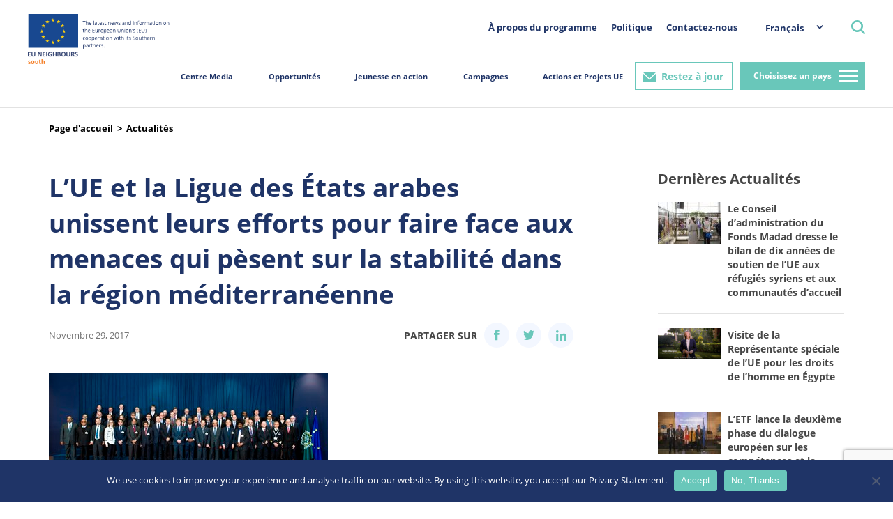

--- FILE ---
content_type: text/html; charset=UTF-8
request_url: https://south.euneighbours.eu/fr/news/lue-et-la-ligue-des-etats-arabes-unissent-leurs-efforts-pour-faire-face/
body_size: 21735
content:
    <!DOCTYPE html>
<html lang="fr-FR">

    <head>
        <title>L’UE et la Ligue des États arabes unissent leurs efforts pour faire face aux menaces qui pèsent sur la stabilité dans la région méditerranéenne - Voisins de l&#039;UE</title>
        <meta http-equiv="Content-Type" content="text/html; charset=utf-8"/>
        <meta http-equiv="content-language" content="en"/>
        <meta name="keywords" content=""/>
        <meta name="title" content=""/>
        <meta name="description" content=""/>
        <meta http-equiv="X-UA-Compatible" content="IE=edge">
        <meta name="viewport" content="width=device-width, initial-scale=1">
        <link rel="image_src" href=""/>
        <link rel="shortcut icon" type="image/x-icon" href=""/><!-- /images/favicon.ico -->
        <meta name='robots' content='index, follow, max-image-preview:large, max-snippet:-1, max-video-preview:-1' />
<link rel="alternate" hreflang="ar" href="https://south.euneighbours.eu/ar/news/https-euneighbours-eu-ar-south-stay-informed-news-alathad-alawrwby-wjamt-aldwwl-alrbywt-ywhwdan-aljhwd-lmwajht-khtr-dm/" />
<link rel="alternate" hreflang="en" href="https://south.euneighbours.eu/news/eu-and-league-arab-states-join-efforts-address-threats-stability/" />
<link rel="alternate" hreflang="fr" href="https://south.euneighbours.eu/fr/news/lue-et-la-ligue-des-etats-arabes-unissent-leurs-efforts-pour-faire-face/" />
<link rel="alternate" hreflang="x-default" href="https://south.euneighbours.eu/news/eu-and-league-arab-states-join-efforts-address-threats-stability/" />

	<!-- This site is optimized with the Yoast SEO plugin v26.5 - https://yoast.com/wordpress/plugins/seo/ -->
	<title>L’UE et la Ligue des États arabes unissent leurs efforts pour faire face aux menaces qui pèsent sur la stabilité dans la région méditerranéenne - Voisins de l&#039;UE</title>
	<link rel="canonical" href="https://south.euneighbours.eu/fr/news/lue-et-la-ligue-des-etats-arabes-unissent-leurs-efforts-pour-faire-face/" />
	<meta property="og:locale" content="fr_FR" />
	<meta property="og:type" content="article" />
	<meta property="og:title" content="L’UE et la Ligue des États arabes unissent leurs efforts pour faire face aux menaces qui pèsent sur la stabilité dans la région méditerranéenne - Voisins de l&#039;UE" />
	<meta property="og:description" content="Les représentants de l’Union européenne et les représentants permanents de la Ligue des États arabes ont tenu la sixième réunion du Comité politique et de sécurité de l’UE et des représentants permanents de la Ligue des États arabes le 28 novembre 2017 à Bruxelles. Les ambassadeurs ont tenu des discussions constructives sur les défis régionaux [&hellip;]" />
	<meta property="og:url" content="https://south.euneighbours.eu/fr/news/lue-et-la-ligue-des-etats-arabes-unissent-leurs-efforts-pour-faire-face/" />
	<meta property="og:site_name" content="Voisins de l&#039;UE" />
	<meta property="article:publisher" content="https://www.facebook.com/euneighbours/" />
	<meta property="article:modified_time" content="2022-07-12T07:54:43+00:00" />
	<meta property="og:image" content="https://south.euneighbours.eu/wp-content/uploads/2022/03/bat_8721.jpg" />
	<meta property="og:image:width" content="400" />
	<meta property="og:image:height" content="166" />
	<meta property="og:image:type" content="image/jpeg" />
	<meta name="twitter:card" content="summary_large_image" />
	<meta name="twitter:site" content="@euneighbours" />
	<meta name="twitter:label1" content="Durée de lecture estimée" />
	<meta name="twitter:data1" content="1 minute" />
	<script type="application/ld+json" class="yoast-schema-graph">{"@context":"https://schema.org","@graph":[{"@type":"WebPage","@id":"https://south.euneighbours.eu/fr/news/lue-et-la-ligue-des-etats-arabes-unissent-leurs-efforts-pour-faire-face/","url":"https://south.euneighbours.eu/fr/news/lue-et-la-ligue-des-etats-arabes-unissent-leurs-efforts-pour-faire-face/","name":"L’UE et la Ligue des États arabes unissent leurs efforts pour faire face aux menaces qui pèsent sur la stabilité dans la région méditerranéenne - Voisins de l'UE","isPartOf":{"@id":"https://south.euneighbours.eu/#website"},"primaryImageOfPage":{"@id":"https://south.euneighbours.eu/fr/news/lue-et-la-ligue-des-etats-arabes-unissent-leurs-efforts-pour-faire-face/#primaryimage"},"image":{"@id":"https://south.euneighbours.eu/fr/news/lue-et-la-ligue-des-etats-arabes-unissent-leurs-efforts-pour-faire-face/#primaryimage"},"thumbnailUrl":"https://south.euneighbours.eu/wp-content/uploads/2022/03/bat_8721.jpg","datePublished":"2017-11-28T22:00:00+00:00","dateModified":"2022-07-12T07:54:43+00:00","breadcrumb":{"@id":"https://south.euneighbours.eu/fr/news/lue-et-la-ligue-des-etats-arabes-unissent-leurs-efforts-pour-faire-face/#breadcrumb"},"inLanguage":"fr-FR","potentialAction":[{"@type":"ReadAction","target":["https://south.euneighbours.eu/fr/news/lue-et-la-ligue-des-etats-arabes-unissent-leurs-efforts-pour-faire-face/"]}]},{"@type":"ImageObject","inLanguage":"fr-FR","@id":"https://south.euneighbours.eu/fr/news/lue-et-la-ligue-des-etats-arabes-unissent-leurs-efforts-pour-faire-face/#primaryimage","url":"https://south.euneighbours.eu/wp-content/uploads/2022/03/bat_8721.jpg","contentUrl":"https://south.euneighbours.eu/wp-content/uploads/2022/03/bat_8721.jpg","width":400,"height":166},{"@type":"BreadcrumbList","@id":"https://south.euneighbours.eu/fr/news/lue-et-la-ligue-des-etats-arabes-unissent-leurs-efforts-pour-faire-face/#breadcrumb","itemListElement":[{"@type":"ListItem","position":1,"name":"Home","item":"https://south.euneighbours.eu/fr/home-page/"},{"@type":"ListItem","position":2,"name":"News","item":"https://south.euneighbours.eu/news/"},{"@type":"ListItem","position":3,"name":"L’UE et la Ligue des États arabes unissent leurs efforts pour faire face aux menaces qui pèsent sur la stabilité dans la région méditerranéenne"}]},{"@type":"WebSite","@id":"https://south.euneighbours.eu/#website","url":"https://south.euneighbours.eu/","name":"Voisins de l'UE","description":"","publisher":{"@id":"https://south.euneighbours.eu/#organization"},"potentialAction":[{"@type":"SearchAction","target":{"@type":"EntryPoint","urlTemplate":"https://south.euneighbours.eu/?s={search_term_string}"},"query-input":{"@type":"PropertyValueSpecification","valueRequired":true,"valueName":"search_term_string"}}],"inLanguage":"fr-FR"},{"@type":"Organization","@id":"https://south.euneighbours.eu/#organization","name":"Voisins de l'UE","url":"https://south.euneighbours.eu/","logo":{"@type":"ImageObject","inLanguage":"fr-FR","@id":"https://south.euneighbours.eu/#/schema/logo/image/","url":"https://south.euneighbours.eu/wp-content/uploads/2021/12/Logo.png","contentUrl":"https://south.euneighbours.eu/wp-content/uploads/2021/12/Logo.png","width":325,"height":114,"caption":"Voisins de l'UE"},"image":{"@id":"https://south.euneighbours.eu/#/schema/logo/image/"},"sameAs":["https://www.facebook.com/euneighbours/","https://x.com/euneighbours","https://www.linkedin.com/company/euneighbours-south/","https://www.youtube.com/EUNEIGHBOURS","https://www.instagram.com/euneighbourssouth/","https://www.flickr.com/photos/euneighbours-south/"]}]}</script>
	<!-- / Yoast SEO plugin. -->


<link rel="alternate" type="application/rss+xml" title="Voisins de l&#039;UE &raquo; Flux" href="https://south.euneighbours.eu/fr/feed/" />
<link rel="alternate" type="application/rss+xml" title="Voisins de l&#039;UE &raquo; Flux des commentaires" href="https://south.euneighbours.eu/fr/comments/feed/" />
<link rel="alternate" type="application/rss+xml" title="Voisins de l&#039;UE &raquo; L’UE et la Ligue des États arabes unissent leurs efforts pour faire face aux menaces qui pèsent sur la stabilité dans la région méditerranéenne Flux des commentaires" href="https://south.euneighbours.eu/fr/news/lue-et-la-ligue-des-etats-arabes-unissent-leurs-efforts-pour-faire-face/feed/" />
<link rel="alternate" title="oEmbed (JSON)" type="application/json+oembed" href="https://south.euneighbours.eu/fr/wp-json/oembed/1.0/embed?url=https%3A%2F%2Fsouth.euneighbours.eu%2Ffr%2Fnews%2Flue-et-la-ligue-des-etats-arabes-unissent-leurs-efforts-pour-faire-face%2F" />
<link rel="alternate" title="oEmbed (XML)" type="text/xml+oembed" href="https://south.euneighbours.eu/fr/wp-json/oembed/1.0/embed?url=https%3A%2F%2Fsouth.euneighbours.eu%2Ffr%2Fnews%2Flue-et-la-ligue-des-etats-arabes-unissent-leurs-efforts-pour-faire-face%2F&#038;format=xml" />
		<style>
			.lazyload,
			.lazyloading {
				max-width: 100%;
			}
		</style>
		<style id='wp-img-auto-sizes-contain-inline-css'>
img:is([sizes=auto i],[sizes^="auto," i]){contain-intrinsic-size:3000px 1500px}
/*# sourceURL=wp-img-auto-sizes-contain-inline-css */
</style>
<style id='wp-emoji-styles-inline-css'>

	img.wp-smiley, img.emoji {
		display: inline !important;
		border: none !important;
		box-shadow: none !important;
		height: 1em !important;
		width: 1em !important;
		margin: 0 0.07em !important;
		vertical-align: -0.1em !important;
		background: none !important;
		padding: 0 !important;
	}
/*# sourceURL=wp-emoji-styles-inline-css */
</style>
<link rel='stylesheet' id='wp-block-library-css' href='https://south.euneighbours.eu/wp-includes/css/dist/block-library/style.min.css?ver=8e69e57a32ab5eded85e005c0f0bf0ac' media='all' />
<style id='global-styles-inline-css'>
:root{--wp--preset--aspect-ratio--square: 1;--wp--preset--aspect-ratio--4-3: 4/3;--wp--preset--aspect-ratio--3-4: 3/4;--wp--preset--aspect-ratio--3-2: 3/2;--wp--preset--aspect-ratio--2-3: 2/3;--wp--preset--aspect-ratio--16-9: 16/9;--wp--preset--aspect-ratio--9-16: 9/16;--wp--preset--color--black: #000000;--wp--preset--color--cyan-bluish-gray: #abb8c3;--wp--preset--color--white: #ffffff;--wp--preset--color--pale-pink: #f78da7;--wp--preset--color--vivid-red: #cf2e2e;--wp--preset--color--luminous-vivid-orange: #ff6900;--wp--preset--color--luminous-vivid-amber: #fcb900;--wp--preset--color--light-green-cyan: #7bdcb5;--wp--preset--color--vivid-green-cyan: #00d084;--wp--preset--color--pale-cyan-blue: #8ed1fc;--wp--preset--color--vivid-cyan-blue: #0693e3;--wp--preset--color--vivid-purple: #9b51e0;--wp--preset--gradient--vivid-cyan-blue-to-vivid-purple: linear-gradient(135deg,rgb(6,147,227) 0%,rgb(155,81,224) 100%);--wp--preset--gradient--light-green-cyan-to-vivid-green-cyan: linear-gradient(135deg,rgb(122,220,180) 0%,rgb(0,208,130) 100%);--wp--preset--gradient--luminous-vivid-amber-to-luminous-vivid-orange: linear-gradient(135deg,rgb(252,185,0) 0%,rgb(255,105,0) 100%);--wp--preset--gradient--luminous-vivid-orange-to-vivid-red: linear-gradient(135deg,rgb(255,105,0) 0%,rgb(207,46,46) 100%);--wp--preset--gradient--very-light-gray-to-cyan-bluish-gray: linear-gradient(135deg,rgb(238,238,238) 0%,rgb(169,184,195) 100%);--wp--preset--gradient--cool-to-warm-spectrum: linear-gradient(135deg,rgb(74,234,220) 0%,rgb(151,120,209) 20%,rgb(207,42,186) 40%,rgb(238,44,130) 60%,rgb(251,105,98) 80%,rgb(254,248,76) 100%);--wp--preset--gradient--blush-light-purple: linear-gradient(135deg,rgb(255,206,236) 0%,rgb(152,150,240) 100%);--wp--preset--gradient--blush-bordeaux: linear-gradient(135deg,rgb(254,205,165) 0%,rgb(254,45,45) 50%,rgb(107,0,62) 100%);--wp--preset--gradient--luminous-dusk: linear-gradient(135deg,rgb(255,203,112) 0%,rgb(199,81,192) 50%,rgb(65,88,208) 100%);--wp--preset--gradient--pale-ocean: linear-gradient(135deg,rgb(255,245,203) 0%,rgb(182,227,212) 50%,rgb(51,167,181) 100%);--wp--preset--gradient--electric-grass: linear-gradient(135deg,rgb(202,248,128) 0%,rgb(113,206,126) 100%);--wp--preset--gradient--midnight: linear-gradient(135deg,rgb(2,3,129) 0%,rgb(40,116,252) 100%);--wp--preset--font-size--small: 13px;--wp--preset--font-size--medium: 20px;--wp--preset--font-size--large: 36px;--wp--preset--font-size--x-large: 42px;--wp--preset--spacing--20: 0.44rem;--wp--preset--spacing--30: 0.67rem;--wp--preset--spacing--40: 1rem;--wp--preset--spacing--50: 1.5rem;--wp--preset--spacing--60: 2.25rem;--wp--preset--spacing--70: 3.38rem;--wp--preset--spacing--80: 5.06rem;--wp--preset--shadow--natural: 6px 6px 9px rgba(0, 0, 0, 0.2);--wp--preset--shadow--deep: 12px 12px 50px rgba(0, 0, 0, 0.4);--wp--preset--shadow--sharp: 6px 6px 0px rgba(0, 0, 0, 0.2);--wp--preset--shadow--outlined: 6px 6px 0px -3px rgb(255, 255, 255), 6px 6px rgb(0, 0, 0);--wp--preset--shadow--crisp: 6px 6px 0px rgb(0, 0, 0);}:where(.is-layout-flex){gap: 0.5em;}:where(.is-layout-grid){gap: 0.5em;}body .is-layout-flex{display: flex;}.is-layout-flex{flex-wrap: wrap;align-items: center;}.is-layout-flex > :is(*, div){margin: 0;}body .is-layout-grid{display: grid;}.is-layout-grid > :is(*, div){margin: 0;}:where(.wp-block-columns.is-layout-flex){gap: 2em;}:where(.wp-block-columns.is-layout-grid){gap: 2em;}:where(.wp-block-post-template.is-layout-flex){gap: 1.25em;}:where(.wp-block-post-template.is-layout-grid){gap: 1.25em;}.has-black-color{color: var(--wp--preset--color--black) !important;}.has-cyan-bluish-gray-color{color: var(--wp--preset--color--cyan-bluish-gray) !important;}.has-white-color{color: var(--wp--preset--color--white) !important;}.has-pale-pink-color{color: var(--wp--preset--color--pale-pink) !important;}.has-vivid-red-color{color: var(--wp--preset--color--vivid-red) !important;}.has-luminous-vivid-orange-color{color: var(--wp--preset--color--luminous-vivid-orange) !important;}.has-luminous-vivid-amber-color{color: var(--wp--preset--color--luminous-vivid-amber) !important;}.has-light-green-cyan-color{color: var(--wp--preset--color--light-green-cyan) !important;}.has-vivid-green-cyan-color{color: var(--wp--preset--color--vivid-green-cyan) !important;}.has-pale-cyan-blue-color{color: var(--wp--preset--color--pale-cyan-blue) !important;}.has-vivid-cyan-blue-color{color: var(--wp--preset--color--vivid-cyan-blue) !important;}.has-vivid-purple-color{color: var(--wp--preset--color--vivid-purple) !important;}.has-black-background-color{background-color: var(--wp--preset--color--black) !important;}.has-cyan-bluish-gray-background-color{background-color: var(--wp--preset--color--cyan-bluish-gray) !important;}.has-white-background-color{background-color: var(--wp--preset--color--white) !important;}.has-pale-pink-background-color{background-color: var(--wp--preset--color--pale-pink) !important;}.has-vivid-red-background-color{background-color: var(--wp--preset--color--vivid-red) !important;}.has-luminous-vivid-orange-background-color{background-color: var(--wp--preset--color--luminous-vivid-orange) !important;}.has-luminous-vivid-amber-background-color{background-color: var(--wp--preset--color--luminous-vivid-amber) !important;}.has-light-green-cyan-background-color{background-color: var(--wp--preset--color--light-green-cyan) !important;}.has-vivid-green-cyan-background-color{background-color: var(--wp--preset--color--vivid-green-cyan) !important;}.has-pale-cyan-blue-background-color{background-color: var(--wp--preset--color--pale-cyan-blue) !important;}.has-vivid-cyan-blue-background-color{background-color: var(--wp--preset--color--vivid-cyan-blue) !important;}.has-vivid-purple-background-color{background-color: var(--wp--preset--color--vivid-purple) !important;}.has-black-border-color{border-color: var(--wp--preset--color--black) !important;}.has-cyan-bluish-gray-border-color{border-color: var(--wp--preset--color--cyan-bluish-gray) !important;}.has-white-border-color{border-color: var(--wp--preset--color--white) !important;}.has-pale-pink-border-color{border-color: var(--wp--preset--color--pale-pink) !important;}.has-vivid-red-border-color{border-color: var(--wp--preset--color--vivid-red) !important;}.has-luminous-vivid-orange-border-color{border-color: var(--wp--preset--color--luminous-vivid-orange) !important;}.has-luminous-vivid-amber-border-color{border-color: var(--wp--preset--color--luminous-vivid-amber) !important;}.has-light-green-cyan-border-color{border-color: var(--wp--preset--color--light-green-cyan) !important;}.has-vivid-green-cyan-border-color{border-color: var(--wp--preset--color--vivid-green-cyan) !important;}.has-pale-cyan-blue-border-color{border-color: var(--wp--preset--color--pale-cyan-blue) !important;}.has-vivid-cyan-blue-border-color{border-color: var(--wp--preset--color--vivid-cyan-blue) !important;}.has-vivid-purple-border-color{border-color: var(--wp--preset--color--vivid-purple) !important;}.has-vivid-cyan-blue-to-vivid-purple-gradient-background{background: var(--wp--preset--gradient--vivid-cyan-blue-to-vivid-purple) !important;}.has-light-green-cyan-to-vivid-green-cyan-gradient-background{background: var(--wp--preset--gradient--light-green-cyan-to-vivid-green-cyan) !important;}.has-luminous-vivid-amber-to-luminous-vivid-orange-gradient-background{background: var(--wp--preset--gradient--luminous-vivid-amber-to-luminous-vivid-orange) !important;}.has-luminous-vivid-orange-to-vivid-red-gradient-background{background: var(--wp--preset--gradient--luminous-vivid-orange-to-vivid-red) !important;}.has-very-light-gray-to-cyan-bluish-gray-gradient-background{background: var(--wp--preset--gradient--very-light-gray-to-cyan-bluish-gray) !important;}.has-cool-to-warm-spectrum-gradient-background{background: var(--wp--preset--gradient--cool-to-warm-spectrum) !important;}.has-blush-light-purple-gradient-background{background: var(--wp--preset--gradient--blush-light-purple) !important;}.has-blush-bordeaux-gradient-background{background: var(--wp--preset--gradient--blush-bordeaux) !important;}.has-luminous-dusk-gradient-background{background: var(--wp--preset--gradient--luminous-dusk) !important;}.has-pale-ocean-gradient-background{background: var(--wp--preset--gradient--pale-ocean) !important;}.has-electric-grass-gradient-background{background: var(--wp--preset--gradient--electric-grass) !important;}.has-midnight-gradient-background{background: var(--wp--preset--gradient--midnight) !important;}.has-small-font-size{font-size: var(--wp--preset--font-size--small) !important;}.has-medium-font-size{font-size: var(--wp--preset--font-size--medium) !important;}.has-large-font-size{font-size: var(--wp--preset--font-size--large) !important;}.has-x-large-font-size{font-size: var(--wp--preset--font-size--x-large) !important;}
/*# sourceURL=global-styles-inline-css */
</style>

<style id='classic-theme-styles-inline-css'>
/*! This file is auto-generated */
.wp-block-button__link{color:#fff;background-color:#32373c;border-radius:9999px;box-shadow:none;text-decoration:none;padding:calc(.667em + 2px) calc(1.333em + 2px);font-size:1.125em}.wp-block-file__button{background:#32373c;color:#fff;text-decoration:none}
/*# sourceURL=/wp-includes/css/classic-themes.min.css */
</style>
<link rel='stylesheet' id='contact-form-7-css' href='https://south.euneighbours.eu/wp-content/plugins/contact-form-7/includes/css/styles.css?ver=6.1.4' media='all' />
<link rel='stylesheet' id='cookie-notice-front-css' href='https://south.euneighbours.eu/wp-content/plugins/cookie-notice/css/front.min.css?ver=2.5.10' media='all' />
<link rel='stylesheet' id='evcf7-front-style-css' href='https://south.euneighbours.eu/wp-content/plugins/email-verification-for-contact-form-7/assets/css/front-style.css?ver=2.2' media='all' />
<link rel='stylesheet' id='wpml-legacy-dropdown-click-0-css' href='https://south.euneighbours.eu/wp-content/plugins/sitepress-multilingual-cms/templates/language-switchers/legacy-dropdown-click/style.min.css?ver=1' media='all' />
<link rel='stylesheet' id='plugins-css' href='https://south.euneighbours.eu/wp-content/themes/eu-neighbors/styles/plugins.css?ver=1768988595' media='all' />
<link rel='stylesheet' id='grid-reset-css' href='https://south.euneighbours.eu/wp-content/themes/eu-neighbors/ProductionToolkit/components/grid-reset.css?ver=1768988595' media='all' />
<link rel='stylesheet' id='bootstrap-grid-css' href='https://south.euneighbours.eu/wp-content/themes/eu-neighbors/ProductionToolkit/components/bootstrap-grid.min.css?ver=1768988595' media='all' />
<link rel='stylesheet' id='toolkit-css' href='https://south.euneighbours.eu/wp-content/themes/eu-neighbors/ProductionToolkit/components/toolkit.css?ver=1768988595' media='all' />
<link rel='stylesheet' id='eu-dev-css-css' href='https://south.euneighbours.eu/wp-content/themes/eu-neighbors/styles/dev.css?ver=1768988595' media='all' />
<link rel='stylesheet' id='eu-fr-css-css' href='https://south.euneighbours.eu/wp-content/themes/eu-neighbors/styles/eu-fr.css?ver=1768988595' media='all' />
<link rel='stylesheet' id='eu-neighbors-style-css' href='https://south.euneighbours.eu/wp-content/themes/eu-neighbors/styles/eu-fr-responsive.css?ver=1768988595' media='all' />
<link rel='stylesheet' id='eu-light-box-css' href='https://south.euneighbours.eu/wp-content/themes/eu-neighbors/styles/eu-light-box.css?ver=1768988595' media='all' />
<link rel='stylesheet' id='jvcf7_client_css-css' href='https://south.euneighbours.eu/wp-content/plugins/jquery-validation-for-contact-form-7/includes/assets/css/jvcf7_client.css?ver=5.4.2' media='all' />
<script id="wpml-cookie-js-extra">
var wpml_cookies = {"wp-wpml_current_language":{"value":"fr","expires":1,"path":"/"}};
var wpml_cookies = {"wp-wpml_current_language":{"value":"fr","expires":1,"path":"/"}};
//# sourceURL=wpml-cookie-js-extra
</script>
<script src="https://south.euneighbours.eu/wp-content/plugins/sitepress-multilingual-cms/res/js/cookies/language-cookie.js?ver=486900" id="wpml-cookie-js" defer data-wp-strategy="defer"></script>
<script id="cookie-notice-front-js-before">
var cnArgs = {"ajaxUrl":"https:\/\/south.euneighbours.eu\/wp-admin\/admin-ajax.php","nonce":"cd5d157598","hideEffect":"fade","position":"bottom","onScroll":false,"onScrollOffset":100,"onClick":false,"cookieName":"cookie_notice_accepted","cookieTime":2592000,"cookieTimeRejected":2592000,"globalCookie":false,"redirection":false,"cache":false,"revokeCookies":false,"revokeCookiesOpt":"automatic"};

//# sourceURL=cookie-notice-front-js-before
</script>
<script src="https://south.euneighbours.eu/wp-content/plugins/cookie-notice/js/front.min.js?ver=2.5.10" id="cookie-notice-front-js"></script>
<script src="https://south.euneighbours.eu/wp-includes/js/jquery/jquery.min.js?ver=3.7.1" id="jquery-core-js"></script>
<script src="https://south.euneighbours.eu/wp-includes/js/jquery/jquery-migrate.min.js?ver=3.4.1" id="jquery-migrate-js"></script>
<script src="https://south.euneighbours.eu/wp-content/plugins/news-alert-subscription/assets/js/front.js?ver=1768988596" id="wp-subscribe-js-js"></script>
<script src="https://south.euneighbours.eu/wp-content/plugins/sitepress-multilingual-cms/templates/language-switchers/legacy-dropdown-click/script.min.js?ver=1" id="wpml-legacy-dropdown-click-0-js"></script>
<script src="https://south.euneighbours.eu/wp-content/themes/eu-neighbors/scripts/jquery-3.6.0.js?ver=1768988595" id="eu-jquery-js"></script>
<link rel="https://api.w.org/" href="https://south.euneighbours.eu/fr/wp-json/" /><link rel="alternate" title="JSON" type="application/json" href="https://south.euneighbours.eu/fr/wp-json/wp/v2/news/162778" /><meta name="generator" content="WPML ver:4.8.6 stt:5,1,4;" />
                <style type="text/css">
                    .evcf7_email_sent{ color: #ffffff; }.evcf7_error_sending_mail{ color: #dc3232; }                </style>
            <script type="text/javascript">
           var ajaxurl = "https://south.euneighbours.eu/wp-admin/admin-ajax.php";
         </script>		<script>
			document.documentElement.className = document.documentElement.className.replace('no-js', 'js');
		</script>
				<style>
			.no-js img.lazyload {
				display: none;
			}

			figure.wp-block-image img.lazyloading {
				min-width: 150px;
			}

			.lazyload,
			.lazyloading {
				--smush-placeholder-width: 100px;
				--smush-placeholder-aspect-ratio: 1/1;
				width: var(--smush-image-width, var(--smush-placeholder-width)) !important;
				aspect-ratio: var(--smush-image-aspect-ratio, var(--smush-placeholder-aspect-ratio)) !important;
			}

						.lazyload, .lazyloading {
				opacity: 0;
			}

			.lazyloaded {
				opacity: 1;
				transition: opacity 400ms;
				transition-delay: 0ms;
			}

					</style>
		<link rel="pingback" href="https://south.euneighbours.eu/xmlrpc.php"><link rel="icon" href="https://south.euneighbours.eu/wp-content/uploads/2022/06/cropped-eu_flag_140x100-32x32.png" sizes="32x32" />
<link rel="icon" href="https://south.euneighbours.eu/wp-content/uploads/2022/06/cropped-eu_flag_140x100-192x192.png" sizes="192x192" />
<link rel="apple-touch-icon" href="https://south.euneighbours.eu/wp-content/uploads/2022/06/cropped-eu_flag_140x100-180x180.png" />
<meta name="msapplication-TileImage" content="https://south.euneighbours.eu/wp-content/uploads/2022/06/cropped-eu_flag_140x100-270x270.png" />
        <!--- Responsive Stuff -->
        <link rel="apple-touch-icon" href=""><!-- /images/mobileicon.png -->
        <meta name="HandheldFriendly" content="True">
        <meta name="MobileOptimized" content="1100">
        <meta name="viewport" content="user-scalable=no, width=device-width, initial-scale=1.0, maximum-scale=1.0"/>
        <!-- HTML5 Shim and Respond.js IE8 support of HTML5 elements and media queries -->
        <!--[if lt IE 9]>
        <script src="https://oss.maxcdn.com/html5shiv/3.7.2/html5shiv.min.js"></script>
        <script src="https://oss.maxcdn.com/respond/1.4.2/respond.min.js"></script>
        <![endif]-->

        <script>
            (function (i, s, o, g, r, a, m) {
                i["GoogleAnalyticsObject"] = r;
                i[r] = i[r] || function () {
                    (i[r].q = i[r].q || []).push(arguments)
                }, i[r].l = 1 * new Date();
                a = s.createElement(o), m = s.getElementsByTagName(o)[0];
                a.async = 1;
                a.src = g;
                m.parentNode.insertBefore(a, m)
            })(window, document, "script", "//www.google-analytics.com/analytics.js", "ga");
            ga("create", "UA-8587549-1", {
                "cookieDomain": "auto"
            });
            ga("set", "anonymizeIp", true);
            ga("send", "pageview");
        </script>

        <!-- Google Tag Manager -->
        <script>
            (function (w, d, s, l, i) {
                w[l] = w[l] || [];
                w[l].push({
                    'gtm.start': new Date().getTime(),
                    event: 'gtm.js'
                });
                var f = d.getElementsByTagName(s)[0],
                    j = d.createElement(s),
                    dl = l != 'dataLayer' ? '&l=' + l : '';
                j.async = true;
                j.src =
                    'https://www.googletagmanager.com/gtm.js?id=' + i + dl;
                f.parentNode.insertBefore(j, f);
            })(window, document, 'script', 'dataLayer', 'GTM-52QRKLC');
        </script>
        <!-- End Google Tag Manager -->
        <!-- Facebook Pixel Code -->
        <script>
            !function (f, b, e, v, n, t, s) {
                if (f.fbq) return;
                n = f.fbq = function () {
                    n.callMethod ?
                        n.callMethod.apply(n, arguments) : n.queue.push(arguments)
                };
                if (!f._fbq) f._fbq = n;
                n.push = n;
                n.loaded = !0;
                n.version = '2.0';
                n.queue = [];
                t = b.createElement(e);
                t.async = !0;
                t.src = v;
                s = b.getElementsByTagName(e)[0];
                s.parentNode.insertBefore(t, s)
            }(window,
                document, 'script', 'https://connect.facebook.net/en_US/fbevents.js');
            fbq('init', '418507008512000'); // Insert your pixel ID here.
            fbq('track', 'PageView');
        </script>
        <noscript><img height="1" width="1" style="display:none"
                       src="https://www.facebook.com/tr?id=418507008512000&ev=PageView&noscript=1"/></noscript>
        <!-- DO NOT MODIFY -->
        <!-- End Facebook Pixel Code -->
    </head>

<body data-rsssl=1>
<!-- Google Tag Manager (noscript) -->
<noscript>
    <iframe data-src="https://www.googletagmanager.com/ns.html?id=GTM-52QRKLC" height="0" width="0"
            style="display:none;visibility:hidden" src="[data-uri]" class="lazyload" data-load-mode="1"></iframe>
</noscript>
<!-- End Google Tag Manager (noscript) -->

<div id="fb-root"></div>
<script>
    (function (d, s, id) {
        var js, fjs = d.getElementsByTagName(s)[0];
        if (d.getElementById(id)) return;
        js = d.createElement(s);
        js.id = id;
        js.src = "//connect.facebook.net/en_US/sdk.js#xfbml=1&version=v2.8";
        fjs.parentNode.insertBefore(js, fjs);
    }(document, 'script', 'facebook-jssdk'));
</script>

<header>
    <div class="header">
        <div class="container-fluid">
            <div class="nav">
                <div class="nav_left">
                    <a href="https://south.euneighbours.eu/fr//home-page">
                        <div class="logoHolder"></div>
                    </a>
                </div>
                <div class="nav_right">
                    <div class="rightMenu">
                        <div class="secondary_menu">
                            <ul>
                                <li class="">
                                    <a href="https://south.euneighbours.eu/fr/about-the-program/">À propos du programme</a>
                                                                    </li>

                            
                                <li class="">
                                    <a href="https://south.euneighbours.eu/fr/policy/">Politique</a>
                                                                    </li>

                            
                                <li class="">
                                    <a href="https://south.euneighbours.eu/fr/contactez-nous/">Contactez-nous</a>
                                                                    </li>

                                                        </ul>
                        </div>
                        <div class="languageSwicther">
                            <div class="dropDown">
                                
<div class="wpml-ls-statics-shortcode_actions wpml-ls wpml-ls-legacy-dropdown-click js-wpml-ls-legacy-dropdown-click">
	<ul role="menu">

		<li class="wpml-ls-slot-shortcode_actions wpml-ls-item wpml-ls-item-fr wpml-ls-current-language wpml-ls-last-item wpml-ls-item-legacy-dropdown-click" role="none">

			<a href="#" class="js-wpml-ls-item-toggle wpml-ls-item-toggle" role="menuitem" title="Passer à Français">
                <span class="wpml-ls-native" role="menuitem">Français</span></a>

			<ul class="js-wpml-ls-sub-menu wpml-ls-sub-menu" role="menu">
				
					<li class="wpml-ls-slot-shortcode_actions wpml-ls-item wpml-ls-item-ar wpml-ls-first-item" role="none">
						<a href="https://south.euneighbours.eu/ar/news/https-euneighbours-eu-ar-south-stay-informed-news-alathad-alawrwby-wjamt-aldwwl-alrbywt-ywhwdan-aljhwd-lmwajht-khtr-dm/" class="wpml-ls-link" role="menuitem" aria-label="Passer à عربي" title="Passer à عربي">
                            <span class="wpml-ls-native" lang="ar">عربي</span></a>
					</li>

				
					<li class="wpml-ls-slot-shortcode_actions wpml-ls-item wpml-ls-item-en" role="none">
						<a href="https://south.euneighbours.eu/news/eu-and-league-arab-states-join-efforts-address-threats-stability/" class="wpml-ls-link" role="menuitem" aria-label="Passer à English" title="Passer à English">
                            <span class="wpml-ls-native" lang="en">English</span></a>
					</li>

							</ul>

		</li>

	</ul>
</div>
                            </div>
                        </div>
                        <div class="searchDiv">
    <a class="searchBtn"></a>
    <div class="form_pop_up">
        <div class="container">
            <a class="closeSearch" href="javascript:closeSearchPopup();"></a>
            <form role="search" method="get" class="search-form" action="https://south.euneighbours.eu/fr/">
                <label>
                    <span class="screen-reader-text">Rechercher :</span>
                    <input type="search" class="search-field" placeholder="Chercher..." value="" name="s" title="Rechercher :" pattern="[A-Za-z].{3, }"  required="required" />
                </label>
                <input type="submit" class="search-submit" value="Rechercher" />
            </form>
        </div>
    </div>

</div>                    </div>
                    <div class="center_nav">
                        <div class="MainMenu">
                            <ul>
                                                                                <li class="hasSubMenu">
                                                                                                        <a href="#">Centre Media</a>
                                                                                                                    <div class="megaMenu">
                                                                    <div class="container">
                                                                        <div class="row">
                                                                            <div class="col-md-2">
                                                                                <div class="navigation">
                                                                                    <ul>
                                                                                        <li class=""><a href="https://south.euneighbours.eu/fr/news">Actualités</a></li><li><a href="https://south.euneighbours.eu/fr/event">Événements</a></li><li><a href="https://south.euneighbours.eu/fr/publication">Publications</a></li><li><a href="https://south.euneighbours.eu/fr/story">Histoires</a></li><li><a href="https://south.euneighbours.eu/fr/campaigns-to-filter-ecard/">E-cards</a></li><li><a href="https://south.euneighbours.eu/fr/video">Vidéos</a></li><li><a href="https://south.euneighbours.eu/fr/photostory">Histoires en photos</a></li><li><a href="https://south.euneighbours.eu/fr/sondages-dopinion/">Sondages d’opinion</a></li>                                                                                    </ul>
                                                                                </div>
                                                                            </div>


                                                                            <div class="col-md-10 submenuListing">
                                                                                                                                                                    <div class="tab news"
                                                                                         data-mh="tabHeight"
                                                                                         id="tab0">
                                                                                        <ul class="row">
                                                                                                                                                                                            <li class="col-3">
                                                                                                    <div class="listingItem box-item">
                                                                                                        <div class="listingImage">
                                                                                                            <a href="https://south.euneighbours.eu/fr/news/le-conseil-dadministration-du-fonds-madad-dresse-le-bilan-de-dix-annees-de-soutien-de-lue-aux-refugies-syriens-et-aux-communautes-daccueil/"
                                                                                                               target="_blank">
                                                                                                                
                                                                                                                        <img data-src="https://south.euneighbours.eu/wp-content/uploads/2025/12/EUTF-10years-242x163.jpg" src="[data-uri]" class="lazyload" style="--smush-placeholder-width: 242px; --smush-placeholder-aspect-ratio: 242/163;">
                                                                                                                                                                                                                                </a>
                                                                                                        </div>
                                                                                                        <div class="listingInfos">
                                                                                                            <!-- 	<div class="category"></div> -->
                                                                                                            <h3 class="listingTitle">
                                                                                                                <a href="https://south.euneighbours.eu/fr/news/le-conseil-dadministration-du-fonds-madad-dresse-le-bilan-de-dix-annees-de-soutien-de-lue-aux-refugies-syriens-et-aux-communautes-daccueil/">
                                                                                                                    Le Conseil d’administration du Fonds Madad dresse le bilan de dix années de soutien de l’UE aux réfugiés syriens et aux communautés d’accueil                                                                                                                </a>
                                                                                                            </h3>
                                                                                                            <div class="listingLink">
                                                                                                                <a href="https://south.euneighbours.eu/fr/news/le-conseil-dadministration-du-fonds-madad-dresse-le-bilan-de-dix-annees-de-soutien-de-lue-aux-refugies-syriens-et-aux-communautes-daccueil/"
                                                                                                                   class="link">
                                                                                                                    Lire la suite                                                                                                                </a>
                                                                                                            </div>
                                                                                                        </div>
                                                                                                    </div>
                                                                                                </li>
                                                                                                                                                                                            <li class="col-3">
                                                                                                    <div class="listingItem box-item">
                                                                                                        <div class="listingImage">
                                                                                                            <a href="https://south.euneighbours.eu/fr/news/visite-de-la-representante-speciale-de-lue-pour-les-droits-de-lhomme-en-egypte/"
                                                                                                               target="_blank">
                                                                                                                
                                                                                                                        <img data-src="https://south.euneighbours.eu/wp-content/uploads/2025/12/EUSR-for-Human-Rights-Visit-to-Egypt-242x163.png" src="[data-uri]" class="lazyload" style="--smush-placeholder-width: 242px; --smush-placeholder-aspect-ratio: 242/163;">
                                                                                                                                                                                                                                </a>
                                                                                                        </div>
                                                                                                        <div class="listingInfos">
                                                                                                            <!-- 	<div class="category"></div> -->
                                                                                                            <h3 class="listingTitle">
                                                                                                                <a href="https://south.euneighbours.eu/fr/news/visite-de-la-representante-speciale-de-lue-pour-les-droits-de-lhomme-en-egypte/">
                                                                                                                    Visite de la Représentante spéciale de l&rsquo;UE pour les droits de l&rsquo;homme en Égypte                                                                                                                </a>
                                                                                                            </h3>
                                                                                                            <div class="listingLink">
                                                                                                                <a href="https://south.euneighbours.eu/fr/news/visite-de-la-representante-speciale-de-lue-pour-les-droits-de-lhomme-en-egypte/"
                                                                                                                   class="link">
                                                                                                                    Lire la suite                                                                                                                </a>
                                                                                                            </div>
                                                                                                        </div>
                                                                                                    </div>
                                                                                                </li>
                                                                                                                                                                                            <li class="col-3">
                                                                                                    <div class="listingItem box-item">
                                                                                                        <div class="listingImage">
                                                                                                            <a href="https://south.euneighbours.eu/fr/news/letf-lance-la-deuxieme-phase-du-dialogue-europeen-sur-les-competences-et-la-competitivite/"
                                                                                                               target="_blank">
                                                                                                                
                                                                                                                        <img data-src="https://south.euneighbours.eu/wp-content/uploads/2025/12/etfeiball-242x163.jpg" src="[data-uri]" class="lazyload" style="--smush-placeholder-width: 242px; --smush-placeholder-aspect-ratio: 242/163;">
                                                                                                                                                                                                                                </a>
                                                                                                        </div>
                                                                                                        <div class="listingInfos">
                                                                                                            <!-- 	<div class="category"></div> -->
                                                                                                            <h3 class="listingTitle">
                                                                                                                <a href="https://south.euneighbours.eu/fr/news/letf-lance-la-deuxieme-phase-du-dialogue-europeen-sur-les-competences-et-la-competitivite/">
                                                                                                                    L’ETF lance la deuxième phase du dialogue européen sur les compétences et la compétitivité                                                                                                                </a>
                                                                                                            </h3>
                                                                                                            <div class="listingLink">
                                                                                                                <a href="https://south.euneighbours.eu/fr/news/letf-lance-la-deuxieme-phase-du-dialogue-europeen-sur-les-competences-et-la-competitivite/"
                                                                                                                   class="link">
                                                                                                                    Lire la suite                                                                                                                </a>
                                                                                                            </div>
                                                                                                        </div>
                                                                                                    </div>
                                                                                                </li>
                                                                                                                                                                                            <li class="col-3">
                                                                                                    <div class="listingItem box-item">
                                                                                                        <div class="listingImage">
                                                                                                            <a href="https://south.euneighbours.eu/fr/news/le-liban-rejoint-le-club-des-regulateurs-de-lenergie-de-la-mediterranee/"
                                                                                                               target="_blank">
                                                                                                                
                                                                                                                        <img data-src="https://south.euneighbours.eu/wp-content/uploads/2025/12/1-MEDREG-GA-Madrid-Group-photo-27-11-25-242x163.jpg" src="[data-uri]" class="lazyload" style="--smush-placeholder-width: 242px; --smush-placeholder-aspect-ratio: 242/163;">
                                                                                                                                                                                                                                </a>
                                                                                                        </div>
                                                                                                        <div class="listingInfos">
                                                                                                            <!-- 	<div class="category"></div> -->
                                                                                                            <h3 class="listingTitle">
                                                                                                                <a href="https://south.euneighbours.eu/fr/news/le-liban-rejoint-le-club-des-regulateurs-de-lenergie-de-la-mediterranee/">
                                                                                                                    Le Liban rejoint le club des régulateurs de l&rsquo;énergie de la Méditerranée                                                                                                                </a>
                                                                                                            </h3>
                                                                                                            <div class="listingLink">
                                                                                                                <a href="https://south.euneighbours.eu/fr/news/le-liban-rejoint-le-club-des-regulateurs-de-lenergie-de-la-mediterranee/"
                                                                                                                   class="link">
                                                                                                                    Lire la suite                                                                                                                </a>
                                                                                                            </div>
                                                                                                        </div>
                                                                                                    </div>
                                                                                                </li>
                                                                                                                                                                                    </ul>
                                                                                    </div>
                                                                                                                                                                    <div class="tab event"
                                                                                         data-mh="tabHeight"
                                                                                         id="tab1">
                                                                                        <ul class="row">
                                                                                                                                                                                            <li class="col-3">
                                                                                                    <div class="listingItem box-item">
                                                                                                        <div class="listingImage">
                                                                                                            <a href="https://south.euneighbours.eu/fr/event/webinaire-renforcement-des-capacites-dans-le-domaine-de-la-formation-professionnelle-cb-vet/"
                                                                                                               target="_blank">
                                                                                                                
                                                                                                                        <img data-src="https://south.euneighbours.eu/wp-content/uploads/2025/01/Webinar-VET15.01.2025-242x163.jpg" src="[data-uri]" class="lazyload" style="--smush-placeholder-width: 242px; --smush-placeholder-aspect-ratio: 242/163;">
                                                                                                                                                                                                                                </a>
                                                                                                        </div>
                                                                                                        <div class="listingInfos">
                                                                                                            <!-- 	<div class="category"></div> -->
                                                                                                            <h3 class="listingTitle">
                                                                                                                <a href="https://south.euneighbours.eu/fr/event/webinaire-renforcement-des-capacites-dans-le-domaine-de-la-formation-professionnelle-cb-vet/">
                                                                                                                    Webinaire : Renforcement des capacités dans le domaine de la formation professionnelle (CB-VET)                                                                                                                </a>
                                                                                                            </h3>
                                                                                                            <div class="listingLink">
                                                                                                                <a href="https://south.euneighbours.eu/fr/event/webinaire-renforcement-des-capacites-dans-le-domaine-de-la-formation-professionnelle-cb-vet/"
                                                                                                                   class="link">
                                                                                                                    Lire la suite                                                                                                                </a>
                                                                                                            </div>
                                                                                                        </div>
                                                                                                    </div>
                                                                                                </li>
                                                                                                                                                                                            <li class="col-3">
                                                                                                    <div class="listingItem box-item">
                                                                                                        <div class="listingImage">
                                                                                                            <a href="https://south.euneighbours.eu/fr/event/erasmus-opportunites-des-associations-et-des-organisations-de-jeunesse/"
                                                                                                               target="_blank">
                                                                                                                
                                                                                                                        <img data-src="https://south.euneighbours.eu/wp-content/uploads/2024/11/Session-jeunesse-Nov-2024-2-1024x576-1-242x163.png" src="[data-uri]" class="lazyload" style="--smush-placeholder-width: 242px; --smush-placeholder-aspect-ratio: 242/163;">
                                                                                                                                                                                                                                </a>
                                                                                                        </div>
                                                                                                        <div class="listingInfos">
                                                                                                            <!-- 	<div class="category"></div> -->
                                                                                                            <h3 class="listingTitle">
                                                                                                                <a href="https://south.euneighbours.eu/fr/event/erasmus-opportunites-des-associations-et-des-organisations-de-jeunesse/">
                                                                                                                    Erasmus+: opportunités des associations et des organisations de jeunesse                                                                                                                </a>
                                                                                                            </h3>
                                                                                                            <div class="listingLink">
                                                                                                                <a href="https://south.euneighbours.eu/fr/event/erasmus-opportunites-des-associations-et-des-organisations-de-jeunesse/"
                                                                                                                   class="link">
                                                                                                                    Lire la suite                                                                                                                </a>
                                                                                                            </div>
                                                                                                        </div>
                                                                                                    </div>
                                                                                                </li>
                                                                                                                                                                                            <li class="col-3">
                                                                                                    <div class="listingItem box-item">
                                                                                                        <div class="listingImage">
                                                                                                            <a href="https://south.euneighbours.eu/fr/event/26eme-edition-du-festival-jazz-au-chellah-du-10-au-12-mai-2024/"
                                                                                                               target="_blank">
                                                                                                                
                                                                                                                        <img data-src="https://south.euneighbours.eu/wp-content/uploads/2024/05/440566022_751343763843649_1086440127660094199_n-242x163.jpg" src="[data-uri]" class="lazyload" style="--smush-placeholder-width: 242px; --smush-placeholder-aspect-ratio: 242/163;">
                                                                                                                                                                                                                                </a>
                                                                                                        </div>
                                                                                                        <div class="listingInfos">
                                                                                                            <!-- 	<div class="category"></div> -->
                                                                                                            <h3 class="listingTitle">
                                                                                                                <a href="https://south.euneighbours.eu/fr/event/26eme-edition-du-festival-jazz-au-chellah-du-10-au-12-mai-2024/">
                                                                                                                    26ème édition du Festival Jazz au Chellah du 10 au 12 mai 2024                                                                                                                </a>
                                                                                                            </h3>
                                                                                                            <div class="listingLink">
                                                                                                                <a href="https://south.euneighbours.eu/fr/event/26eme-edition-du-festival-jazz-au-chellah-du-10-au-12-mai-2024/"
                                                                                                                   class="link">
                                                                                                                    Lire la suite                                                                                                                </a>
                                                                                                            </div>
                                                                                                        </div>
                                                                                                    </div>
                                                                                                </li>
                                                                                                                                                                                            <li class="col-3">
                                                                                                    <div class="listingItem box-item">
                                                                                                        <div class="listingImage">
                                                                                                            <a href="https://south.euneighbours.eu/fr/event/lancement-de-taziz-projet-finance-par-lunion-europeenne-en-tunisie-et-mise-en-oeuvre-par-le-labess/"
                                                                                                               target="_blank">
                                                                                                                
                                                                                                                        <img data-src="https://south.euneighbours.eu/wp-content/uploads/2024/04/436430290_440866428623398_6598743151663785818_n-242x163.jpg" src="[data-uri]" class="lazyload" style="--smush-placeholder-width: 242px; --smush-placeholder-aspect-ratio: 242/163;">
                                                                                                                                                                                                                                </a>
                                                                                                        </div>
                                                                                                        <div class="listingInfos">
                                                                                                            <!-- 	<div class="category"></div> -->
                                                                                                            <h3 class="listingTitle">
                                                                                                                <a href="https://south.euneighbours.eu/fr/event/lancement-de-taziz-projet-finance-par-lunion-europeenne-en-tunisie-et-mise-en-oeuvre-par-le-labess/">
                                                                                                                    Lancement de Ta’ziz, projet financé par l&rsquo;Union européenne en Tunisie et mise en œuvre par le Lab&rsquo;ess                                                                                                                </a>
                                                                                                            </h3>
                                                                                                            <div class="listingLink">
                                                                                                                <a href="https://south.euneighbours.eu/fr/event/lancement-de-taziz-projet-finance-par-lunion-europeenne-en-tunisie-et-mise-en-oeuvre-par-le-labess/"
                                                                                                                   class="link">
                                                                                                                    Lire la suite                                                                                                                </a>
                                                                                                            </div>
                                                                                                        </div>
                                                                                                    </div>
                                                                                                </li>
                                                                                                                                                                                    </ul>
                                                                                    </div>
                                                                                                                                                                    <div class="tab publication"
                                                                                         data-mh="tabHeight"
                                                                                         id="tab2">
                                                                                        <ul class="row">
                                                                                                                                                                                            <li class="col-3">
                                                                                                    <div class="listingItem box-item">
                                                                                                        <div class="listingImage">
                                                                                                            <a href="https://south.euneighbours.eu/fr/publication/manuel-de-preparation-des-seacap-clima-med/"
                                                                                                               target="_blank">
                                                                                                                
                                                                                                                        <img data-src="https://south.euneighbours.eu/wp-content/uploads/2025/10/clima-242x163.png" src="[data-uri]" class="lazyload" style="--smush-placeholder-width: 242px; --smush-placeholder-aspect-ratio: 242/163;">
                                                                                                                                                                                                                                </a>
                                                                                                        </div>
                                                                                                        <div class="listingInfos">
                                                                                                            <!-- 	<div class="category"></div> -->
                                                                                                            <h3 class="listingTitle">
                                                                                                                <a href="https://south.euneighbours.eu/fr/publication/manuel-de-preparation-des-seacap-clima-med/">
                                                                                                                    Manuel de préparation des SEACAP Clima-Med                                                                                                                </a>
                                                                                                            </h3>
                                                                                                            <div class="listingLink">
                                                                                                                <a href="https://south.euneighbours.eu/fr/publication/manuel-de-preparation-des-seacap-clima-med/"
                                                                                                                   class="link">
                                                                                                                    Lire la suite                                                                                                                </a>
                                                                                                            </div>
                                                                                                        </div>
                                                                                                    </div>
                                                                                                </li>
                                                                                                                                                                                            <li class="col-3">
                                                                                                    <div class="listingItem box-item">
                                                                                                        <div class="listingImage">
                                                                                                            <a href="https://south.euneighbours.eu/fr/publication/orientation-strategique-de-la-bei/"
                                                                                                               target="_blank">
                                                                                                                
                                                                                                                        <img data-src="https://south.euneighbours.eu/wp-content/uploads/2025/10/20250250-151025-eib-global-strategic-orientation-en-1-242x163.jpg" src="[data-uri]" class="lazyload" style="--smush-placeholder-width: 242px; --smush-placeholder-aspect-ratio: 242/163;">
                                                                                                                                                                                                                                </a>
                                                                                                        </div>
                                                                                                        <div class="listingInfos">
                                                                                                            <!-- 	<div class="category"></div> -->
                                                                                                            <h3 class="listingTitle">
                                                                                                                <a href="https://south.euneighbours.eu/fr/publication/orientation-strategique-de-la-bei/">
                                                                                                                    Orientation stratégique de la BEI                                                                                                                </a>
                                                                                                            </h3>
                                                                                                            <div class="listingLink">
                                                                                                                <a href="https://south.euneighbours.eu/fr/publication/orientation-strategique-de-la-bei/"
                                                                                                                   class="link">
                                                                                                                    Lire la suite                                                                                                                </a>
                                                                                                            </div>
                                                                                                        </div>
                                                                                                    </div>
                                                                                                </li>
                                                                                                                                                                                            <li class="col-3">
                                                                                                    <div class="listingItem box-item">
                                                                                                        <div class="listingImage">
                                                                                                            <a href="https://south.euneighbours.eu/fr/publication/diffusion-et-valorisation-des-resultats-guide-de-demarrage-pour-les-projets-de-recherche-et-dinnovation-finances-par-lue/"
                                                                                                               target="_blank">
                                                                                                                
                                                                                                                        <img data-src="https://south.euneighbours.eu/wp-content/uploads/2025/10/DOC_2-16-120x163.jpg" src="[data-uri]" class="lazyload" style="--smush-placeholder-width: 120px; --smush-placeholder-aspect-ratio: 120/163;">
                                                                                                                                                                                                                                </a>
                                                                                                        </div>
                                                                                                        <div class="listingInfos">
                                                                                                            <!-- 	<div class="category"></div> -->
                                                                                                            <h3 class="listingTitle">
                                                                                                                <a href="https://south.euneighbours.eu/fr/publication/diffusion-et-valorisation-des-resultats-guide-de-demarrage-pour-les-projets-de-recherche-et-dinnovation-finances-par-lue/">
                                                                                                                    Diffusion et valorisation des résultats : Guide de démarrage pour les projets de recherche et d’innovation financés par l’UE                                                                                                                </a>
                                                                                                            </h3>
                                                                                                            <div class="listingLink">
                                                                                                                <a href="https://south.euneighbours.eu/fr/publication/diffusion-et-valorisation-des-resultats-guide-de-demarrage-pour-les-projets-de-recherche-et-dinnovation-finances-par-lue/"
                                                                                                                   class="link">
                                                                                                                    Lire la suite                                                                                                                </a>
                                                                                                            </div>
                                                                                                        </div>
                                                                                                    </div>
                                                                                                </li>
                                                                                                                                                                                            <li class="col-3">
                                                                                                    <div class="listingItem box-item">
                                                                                                        <div class="listingImage">
                                                                                                            <a href="https://south.euneighbours.eu/fr/publication/femmes-journalistes-en-tunisie-pour-un-environnement-sur-et-equitable/"
                                                                                                               target="_blank">
                                                                                                                
                                                                                                                        <img data-src="https://south.euneighbours.eu/wp-content/uploads/2025/12/tun-242x163.png" src="[data-uri]" class="lazyload" style="--smush-placeholder-width: 242px; --smush-placeholder-aspect-ratio: 242/163;">
                                                                                                                                                                                                                                </a>
                                                                                                        </div>
                                                                                                        <div class="listingInfos">
                                                                                                            <!-- 	<div class="category"></div> -->
                                                                                                            <h3 class="listingTitle">
                                                                                                                <a href="https://south.euneighbours.eu/fr/publication/femmes-journalistes-en-tunisie-pour-un-environnement-sur-et-equitable/">
                                                                                                                    Femmes journalistes en Tunisie : Pour un environnement sûr et équitable                                                                                                                </a>
                                                                                                            </h3>
                                                                                                            <div class="listingLink">
                                                                                                                <a href="https://south.euneighbours.eu/fr/publication/femmes-journalistes-en-tunisie-pour-un-environnement-sur-et-equitable/"
                                                                                                                   class="link">
                                                                                                                    Lire la suite                                                                                                                </a>
                                                                                                            </div>
                                                                                                        </div>
                                                                                                    </div>
                                                                                                </li>
                                                                                                                                                                                    </ul>
                                                                                    </div>
                                                                                                                                                                    <div class="tab story"
                                                                                         data-mh="tabHeight"
                                                                                         id="tab3">
                                                                                        <ul class="row">
                                                                                                                                                                                            <li class="col-3">
                                                                                                    <div class="listingItem box-item">
                                                                                                        <div class="listingImage">
                                                                                                            <a href="https://south.euneighbours.eu/fr/story/ciblees-en-ligne-comment-les-plateformes-numeriques-alimentent-la-violence-contre-les-femmes-journalistes/"
                                                                                                               target="_blank">
                                                                                                                                                                                                                                    <img data-src="https://south.euneighbours.eu/wp-content/themes/eu-neighbors/images/eu-default.png"
                                                                                                                         alt="" src="[data-uri]" class="lazyload" style="--smush-placeholder-width: 891px; --smush-placeholder-aspect-ratio: 891/604;">
                                                                                                                                                                                                                            </a>
                                                                                                        </div>
                                                                                                        <div class="listingInfos">
                                                                                                            <!-- 	<div class="category"></div> -->
                                                                                                            <h3 class="listingTitle">
                                                                                                                <a href="https://south.euneighbours.eu/fr/story/ciblees-en-ligne-comment-les-plateformes-numeriques-alimentent-la-violence-contre-les-femmes-journalistes/">
                                                                                                                    Ciblées en ligne : comment les plateformes numériques alimentent la violence contre les femmes journalistes                                                                                                                </a>
                                                                                                            </h3>
                                                                                                            <div class="listingLink">
                                                                                                                <a href="https://south.euneighbours.eu/fr/story/ciblees-en-ligne-comment-les-plateformes-numeriques-alimentent-la-violence-contre-les-femmes-journalistes/"
                                                                                                                   class="link">
                                                                                                                    Lire la suite                                                                                                                </a>
                                                                                                            </div>
                                                                                                        </div>
                                                                                                    </div>
                                                                                                </li>
                                                                                                                                                                                            <li class="col-3">
                                                                                                    <div class="listingItem box-item">
                                                                                                        <div class="listingImage">
                                                                                                            <a href="https://south.euneighbours.eu/fr/story/de-la-peur-a-la-protection-des-journalistes-face-a-la-violence-numerique/"
                                                                                                               target="_blank">
                                                                                                                
                                                                                                                        <img data-src="https://south.euneighbours.eu/wp-content/uploads/2026/01/A7305721-242x163.jpg" src="[data-uri]" class="lazyload" style="--smush-placeholder-width: 242px; --smush-placeholder-aspect-ratio: 242/163;">
                                                                                                                                                                                                                                </a>
                                                                                                        </div>
                                                                                                        <div class="listingInfos">
                                                                                                            <!-- 	<div class="category"></div> -->
                                                                                                            <h3 class="listingTitle">
                                                                                                                <a href="https://south.euneighbours.eu/fr/story/de-la-peur-a-la-protection-des-journalistes-face-a-la-violence-numerique/">
                                                                                                                    De la peur à la protection : des journalistes face à la violence numérique                                                                                                                </a>
                                                                                                            </h3>
                                                                                                            <div class="listingLink">
                                                                                                                <a href="https://south.euneighbours.eu/fr/story/de-la-peur-a-la-protection-des-journalistes-face-a-la-violence-numerique/"
                                                                                                                   class="link">
                                                                                                                    Lire la suite                                                                                                                </a>
                                                                                                            </div>
                                                                                                        </div>
                                                                                                    </div>
                                                                                                </li>
                                                                                                                                                                                            <li class="col-3">
                                                                                                    <div class="listingItem box-item">
                                                                                                        <div class="listingImage">
                                                                                                            <a href="https://south.euneighbours.eu/fr/story/storylab-connect-un-espace-sur-pour-les-femmes-journalistes-au-caire/"
                                                                                                               target="_blank">
                                                                                                                
                                                                                                                        <img data-src="https://south.euneighbours.eu/wp-content/uploads/2026/01/IMG_2904-242x163.jpg" src="[data-uri]" class="lazyload" style="--smush-placeholder-width: 242px; --smush-placeholder-aspect-ratio: 242/163;">
                                                                                                                                                                                                                                </a>
                                                                                                        </div>
                                                                                                        <div class="listingInfos">
                                                                                                            <!-- 	<div class="category"></div> -->
                                                                                                            <h3 class="listingTitle">
                                                                                                                <a href="https://south.euneighbours.eu/fr/story/storylab-connect-un-espace-sur-pour-les-femmes-journalistes-au-caire/">
                                                                                                                    StoryLab CONNECT: Un espace sûr pour les femmes journalistes au Caire                                                                                                                </a>
                                                                                                            </h3>
                                                                                                            <div class="listingLink">
                                                                                                                <a href="https://south.euneighbours.eu/fr/story/storylab-connect-un-espace-sur-pour-les-femmes-journalistes-au-caire/"
                                                                                                                   class="link">
                                                                                                                    Lire la suite                                                                                                                </a>
                                                                                                            </div>
                                                                                                        </div>
                                                                                                    </div>
                                                                                                </li>
                                                                                                                                                                                            <li class="col-3">
                                                                                                    <div class="listingItem box-item">
                                                                                                        <div class="listingImage">
                                                                                                            <a href="https://south.euneighbours.eu/fr/story/storylab-un-espace-sur-pour-un-journalisme-plus-responsable/"
                                                                                                               target="_blank">
                                                                                                                
                                                                                                                        <img data-src="https://south.euneighbours.eu/wp-content/uploads/2026/01/IMG_5500-242x163.jpg" src="[data-uri]" class="lazyload" style="--smush-placeholder-width: 242px; --smush-placeholder-aspect-ratio: 242/163;">
                                                                                                                                                                                                                                </a>
                                                                                                        </div>
                                                                                                        <div class="listingInfos">
                                                                                                            <!-- 	<div class="category"></div> -->
                                                                                                            <h3 class="listingTitle">
                                                                                                                <a href="https://south.euneighbours.eu/fr/story/storylab-un-espace-sur-pour-un-journalisme-plus-responsable/">
                                                                                                                    StoryLab : un espace sûr pour un journalisme plus responsable                                                                                                                </a>
                                                                                                            </h3>
                                                                                                            <div class="listingLink">
                                                                                                                <a href="https://south.euneighbours.eu/fr/story/storylab-un-espace-sur-pour-un-journalisme-plus-responsable/"
                                                                                                                   class="link">
                                                                                                                    Lire la suite                                                                                                                </a>
                                                                                                            </div>
                                                                                                        </div>
                                                                                                    </div>
                                                                                                </li>
                                                                                                                                                                                    </ul>
                                                                                    </div>
                                                                                                                                                                    <div class="tab e-cards"
                                                                                         data-mh="tabHeight"
                                                                                         id="tab4">
                                                                                        <ul class="row">
                                                                                                                                                                                            <li class="col-3">
                                                                                                    <div class="listingItem box-item">
                                                                                                        <div class="listingImage">
                                                                                                            <a href="https://south.euneighbours.eu/fr/ecard/maria-hind-haddad/"
                                                                                                               target="_blank">
                                                                                                                
                                                                                                                        <img data-src="https://south.euneighbours.eu/wp-content/uploads/2025/02/MC_Algeria_bann_7-242x163.jpg" src="[data-uri]" class="lazyload" style="--smush-placeholder-width: 242px; --smush-placeholder-aspect-ratio: 242/163;">
                                                                                                                                                                                                                                </a>
                                                                                                        </div>
                                                                                                        <div class="listingInfos">
                                                                                                            <!-- 	<div class="category"></div> -->
                                                                                                            <h3 class="listingTitle">
                                                                                                                <a href="https://south.euneighbours.eu/fr/ecard/maria-hind-haddad/">
                                                                                                                    Maria Hind Haddad                                                                                                                </a>
                                                                                                            </h3>
                                                                                                            <div class="listingLink">
                                                                                                                <a href="https://south.euneighbours.eu/fr/ecard/maria-hind-haddad/"
                                                                                                                   class="link">
                                                                                                                    Lire la suite                                                                                                                </a>
                                                                                                            </div>
                                                                                                        </div>
                                                                                                    </div>
                                                                                                </li>
                                                                                                                                                                                            <li class="col-3">
                                                                                                    <div class="listingItem box-item">
                                                                                                        <div class="listingImage">
                                                                                                            <a href="https://south.euneighbours.eu/fr/ecard/tala-qawasmeh/"
                                                                                                               target="_blank">
                                                                                                                
                                                                                                                        <img data-src="https://south.euneighbours.eu/wp-content/uploads/2025/02/MC_Jordan_bann_7-242x163.jpg" src="[data-uri]" class="lazyload" style="--smush-placeholder-width: 242px; --smush-placeholder-aspect-ratio: 242/163;">
                                                                                                                                                                                                                                </a>
                                                                                                        </div>
                                                                                                        <div class="listingInfos">
                                                                                                            <!-- 	<div class="category"></div> -->
                                                                                                            <h3 class="listingTitle">
                                                                                                                <a href="https://south.euneighbours.eu/fr/ecard/tala-qawasmeh/">
                                                                                                                    Tala Qawasmeh                                                                                                                </a>
                                                                                                            </h3>
                                                                                                            <div class="listingLink">
                                                                                                                <a href="https://south.euneighbours.eu/fr/ecard/tala-qawasmeh/"
                                                                                                                   class="link">
                                                                                                                    Lire la suite                                                                                                                </a>
                                                                                                            </div>
                                                                                                        </div>
                                                                                                    </div>
                                                                                                </li>
                                                                                                                                                                                            <li class="col-3">
                                                                                                    <div class="listingItem box-item">
                                                                                                        <div class="listingImage">
                                                                                                            <a href="https://south.euneighbours.eu/fr/ecard/raghid-seifeddine/"
                                                                                                               target="_blank">
                                                                                                                
                                                                                                                        <img data-src="https://south.euneighbours.eu/wp-content/uploads/2025/02/MC_Lebanon_bann_7-242x163.jpg" src="[data-uri]" class="lazyload" style="--smush-placeholder-width: 242px; --smush-placeholder-aspect-ratio: 242/163;">
                                                                                                                                                                                                                                </a>
                                                                                                        </div>
                                                                                                        <div class="listingInfos">
                                                                                                            <!-- 	<div class="category"></div> -->
                                                                                                            <h3 class="listingTitle">
                                                                                                                <a href="https://south.euneighbours.eu/fr/ecard/raghid-seifeddine/">
                                                                                                                    Raghid Seifeddine                                                                                                                </a>
                                                                                                            </h3>
                                                                                                            <div class="listingLink">
                                                                                                                <a href="https://south.euneighbours.eu/fr/ecard/raghid-seifeddine/"
                                                                                                                   class="link">
                                                                                                                    Lire la suite                                                                                                                </a>
                                                                                                            </div>
                                                                                                        </div>
                                                                                                    </div>
                                                                                                </li>
                                                                                                                                                                                            <li class="col-3">
                                                                                                    <div class="listingItem box-item">
                                                                                                        <div class="listingImage">
                                                                                                            <a href="https://south.euneighbours.eu/fr/ecard/nejjirvan-alahmad/"
                                                                                                               target="_blank">
                                                                                                                
                                                                                                                        <img data-src="https://south.euneighbours.eu/wp-content/uploads/2025/10/Syria_bann_maj-242x163.jpg" src="[data-uri]" class="lazyload" style="--smush-placeholder-width: 242px; --smush-placeholder-aspect-ratio: 242/163;">
                                                                                                                                                                                                                                </a>
                                                                                                        </div>
                                                                                                        <div class="listingInfos">
                                                                                                            <!-- 	<div class="category"></div> -->
                                                                                                            <h3 class="listingTitle">
                                                                                                                <a href="https://south.euneighbours.eu/fr/ecard/nejjirvan-alahmad/">
                                                                                                                    Nejjirvan Alahmad                                                                                                                </a>
                                                                                                            </h3>
                                                                                                            <div class="listingLink">
                                                                                                                <a href="https://south.euneighbours.eu/fr/ecard/nejjirvan-alahmad/"
                                                                                                                   class="link">
                                                                                                                    Lire la suite                                                                                                                </a>
                                                                                                            </div>
                                                                                                        </div>
                                                                                                    </div>
                                                                                                </li>
                                                                                                                                                                                    </ul>
                                                                                    </div>
                                                                                                                                                                    <div class="tab video"
                                                                                         data-mh="tabHeight"
                                                                                         id="tab5">
                                                                                        <ul class="row">
                                                                                                                                                                                            <li class="col-3">
                                                                                                    <div class="listingItem box-item">
                                                                                                        <div class="listingImage">
                                                                                                            <a href="https://youtu.be/AT28VGBlDZE?si=ZsPhlxk5CKp7PwOk"
                                                                                                               target="_blank">
                                                                                                                
                                                                                                                        <img data-src="https://south.euneighbours.eu/wp-content/uploads/2025/11/interview-stefano-sannino-part-3-242x163.jpg" src="[data-uri]" class="lazyload" style="--smush-placeholder-width: 242px; --smush-placeholder-aspect-ratio: 242/163;">
                                                                                                                                                                                                                                </a>
                                                                                                        </div>
                                                                                                        <div class="listingInfos">
                                                                                                            <!-- 	<div class="category"></div> -->
                                                                                                            <h3 class="listingTitle">
                                                                                                                <a href="https://youtu.be/AT28VGBlDZE?si=ZsPhlxk5CKp7PwOk">
                                                                                                                    Interview Stefano Sannino &#8211; Partie 3 &#8211; Rhofrane                                                                                                                </a>
                                                                                                            </h3>
                                                                                                            <div class="listingLink">
                                                                                                                <a href="https://youtu.be/AT28VGBlDZE?si=ZsPhlxk5CKp7PwOk"
                                                                                                                   class="link">
                                                                                                                    Lire la suite                                                                                                                </a>
                                                                                                            </div>
                                                                                                        </div>
                                                                                                    </div>
                                                                                                </li>
                                                                                                                                                                                            <li class="col-3">
                                                                                                    <div class="listingItem box-item">
                                                                                                        <div class="listingImage">
                                                                                                            <a href="https://youtu.be/RXqn5-w_g_s?si=8c5QU6RjHkM_f8CO"
                                                                                                               target="_blank">
                                                                                                                
                                                                                                                        <img data-src="https://south.euneighbours.eu/wp-content/uploads/2025/11/interview-stefano-sannino-part-2-242x163.jpg" src="[data-uri]" class="lazyload" style="--smush-placeholder-width: 242px; --smush-placeholder-aspect-ratio: 242/163;">
                                                                                                                                                                                                                                </a>
                                                                                                        </div>
                                                                                                        <div class="listingInfos">
                                                                                                            <!-- 	<div class="category"></div> -->
                                                                                                            <h3 class="listingTitle">
                                                                                                                <a href="https://youtu.be/RXqn5-w_g_s?si=8c5QU6RjHkM_f8CO">
                                                                                                                    Interview de Stefano Sannino – Partie 2 – Ouahiba                                                                                                                </a>
                                                                                                            </h3>
                                                                                                            <div class="listingLink">
                                                                                                                <a href="https://youtu.be/RXqn5-w_g_s?si=8c5QU6RjHkM_f8CO"
                                                                                                                   class="link">
                                                                                                                    Lire la suite                                                                                                                </a>
                                                                                                            </div>
                                                                                                        </div>
                                                                                                    </div>
                                                                                                </li>
                                                                                                                                                                                            <li class="col-3">
                                                                                                    <div class="listingItem box-item">
                                                                                                        <div class="listingImage">
                                                                                                            <a href="https://youtu.be/i1VDC2pYuPQ?si=_RQxlEL0onUkuhGt"
                                                                                                               target="_blank">
                                                                                                                
                                                                                                                        <img data-src="https://south.euneighbours.eu/wp-content/uploads/2025/11/interview-stefano-sannino-part-1-242x163.jpg" src="[data-uri]" class="lazyload" style="--smush-placeholder-width: 242px; --smush-placeholder-aspect-ratio: 242/163;">
                                                                                                                                                                                                                                </a>
                                                                                                        </div>
                                                                                                        <div class="listingInfos">
                                                                                                            <!-- 	<div class="category"></div> -->
                                                                                                            <h3 class="listingTitle">
                                                                                                                <a href="https://youtu.be/i1VDC2pYuPQ?si=_RQxlEL0onUkuhGt">
                                                                                                                    Entretien avec Stefano Sannino &#8211; Partie 1 &#8211; Jawad                                                                                                                </a>
                                                                                                            </h3>
                                                                                                            <div class="listingLink">
                                                                                                                <a href="https://youtu.be/i1VDC2pYuPQ?si=_RQxlEL0onUkuhGt"
                                                                                                                   class="link">
                                                                                                                    Lire la suite                                                                                                                </a>
                                                                                                            </div>
                                                                                                        </div>
                                                                                                    </div>
                                                                                                </li>
                                                                                                                                                                                            <li class="col-3">
                                                                                                    <div class="listingItem box-item">
                                                                                                        <div class="listingImage">
                                                                                                            <a href="https://youtu.be/EyJ-wNVznVo?si=IBLIW7WkV6z_FijI"
                                                                                                               target="_blank">
                                                                                                                
                                                                                                                        <img data-src="https://south.euneighbours.eu/wp-content/uploads/2025/11/interview-sannino-5-working-in-t-242x163.jpg" src="[data-uri]" class="lazyload" style="--smush-placeholder-width: 242px; --smush-placeholder-aspect-ratio: 242/163;">
                                                                                                                                                                                                                                </a>
                                                                                                        </div>
                                                                                                        <div class="listingInfos">
                                                                                                            <!-- 	<div class="category"></div> -->
                                                                                                            <h3 class="listingTitle">
                                                                                                                <a href="https://youtu.be/EyJ-wNVznVo?si=IBLIW7WkV6z_FijI">
                                                                                                                    Entretien Sannino &#8211; 5 &#8211; Travailler dans la région                                                                                                                </a>
                                                                                                            </h3>
                                                                                                            <div class="listingLink">
                                                                                                                <a href="https://youtu.be/EyJ-wNVznVo?si=IBLIW7WkV6z_FijI"
                                                                                                                   class="link">
                                                                                                                    Lire la suite                                                                                                                </a>
                                                                                                            </div>
                                                                                                        </div>
                                                                                                    </div>
                                                                                                </li>
                                                                                                                                                                                    </ul>
                                                                                    </div>
                                                                                                                                                                    <div class="tab photostory"
                                                                                         data-mh="tabHeight"
                                                                                         id="tab6">
                                                                                        <ul class="row">
                                                                                                                                                                                            <li class="col-3">
                                                                                                    <div class="listingItem box-item">
                                                                                                        <div class="listingImage">
                                                                                                            <a href="https://south.euneighbours.eu/fr/photostory/eyesonlife-awards-ceremony-beyrouth-20-novembre-2025/"
                                                                                                               target="_blank">
                                                                                                                
                                                                                                                        <img data-src="https://south.euneighbours.eu/wp-content/uploads/2025/11/EyesOnLIFE-Awards-Ceremony_Beirut_-242x163.jpg" src="[data-uri]" class="lazyload" style="--smush-placeholder-width: 242px; --smush-placeholder-aspect-ratio: 242/163;">
                                                                                                                                                                                                                                </a>
                                                                                                        </div>
                                                                                                        <div class="listingInfos">
                                                                                                            <!-- 	<div class="category"></div> -->
                                                                                                            <h3 class="listingTitle">
                                                                                                                <a href="https://south.euneighbours.eu/fr/photostory/eyesonlife-awards-ceremony-beyrouth-20-novembre-2025/">
                                                                                                                    EyesOnLIFE Awards Ceremony &#8211; Beyrouth, 20 Novembre 2025                                                                                                                </a>
                                                                                                            </h3>
                                                                                                            <div class="listingLink">
                                                                                                                <a href="https://south.euneighbours.eu/fr/photostory/eyesonlife-awards-ceremony-beyrouth-20-novembre-2025/"
                                                                                                                   class="link">
                                                                                                                    Lire la suite                                                                                                                </a>
                                                                                                            </div>
                                                                                                        </div>
                                                                                                    </div>
                                                                                                </li>
                                                                                                                                                                                            <li class="col-3">
                                                                                                    <div class="listingItem box-item">
                                                                                                        <div class="listingImage">
                                                                                                            <a href="https://south.euneighbours.eu/fr/photostory/connect-summit-2025-beyrouth-19-20-novembre/"
                                                                                                               target="_blank">
                                                                                                                
                                                                                                                        <img data-src="https://south.euneighbours.eu/wp-content/uploads/2025/11/Connect-Summit-2025-Beirut-19-20-November_-242x163.jpg" src="[data-uri]" class="lazyload" style="--smush-placeholder-width: 242px; --smush-placeholder-aspect-ratio: 242/163;">
                                                                                                                                                                                                                                </a>
                                                                                                        </div>
                                                                                                        <div class="listingInfos">
                                                                                                            <!-- 	<div class="category"></div> -->
                                                                                                            <h3 class="listingTitle">
                                                                                                                <a href="https://south.euneighbours.eu/fr/photostory/connect-summit-2025-beyrouth-19-20-novembre/">
                                                                                                                    Connect Summit 2025 &#8211; Beyrouth 19-20 Novembre                                                                                                                </a>
                                                                                                            </h3>
                                                                                                            <div class="listingLink">
                                                                                                                <a href="https://south.euneighbours.eu/fr/photostory/connect-summit-2025-beyrouth-19-20-novembre/"
                                                                                                                   class="link">
                                                                                                                    Lire la suite                                                                                                                </a>
                                                                                                            </div>
                                                                                                        </div>
                                                                                                    </div>
                                                                                                </li>
                                                                                                                                                                                            <li class="col-3">
                                                                                                    <div class="listingItem box-item">
                                                                                                        <div class="listingImage">
                                                                                                            <a href="https://south.euneighbours.eu/fr/photostory/mediterranean-futures-musee-de-sursock-19-novembre-2025/"
                                                                                                               target="_blank">
                                                                                                                
                                                                                                                        <img data-src="https://south.euneighbours.eu/wp-content/uploads/2025/11/Sursock-Museum-2025-242x163.jpg" src="[data-uri]" class="lazyload" style="--smush-placeholder-width: 242px; --smush-placeholder-aspect-ratio: 242/163;">
                                                                                                                                                                                                                                </a>
                                                                                                        </div>
                                                                                                        <div class="listingInfos">
                                                                                                            <!-- 	<div class="category"></div> -->
                                                                                                            <h3 class="listingTitle">
                                                                                                                <a href="https://south.euneighbours.eu/fr/photostory/mediterranean-futures-musee-de-sursock-19-novembre-2025/">
                                                                                                                    Mediterranean Futures &#8211; Musée de Sursock, 19 Novembre 2025                                                                                                                </a>
                                                                                                            </h3>
                                                                                                            <div class="listingLink">
                                                                                                                <a href="https://south.euneighbours.eu/fr/photostory/mediterranean-futures-musee-de-sursock-19-novembre-2025/"
                                                                                                                   class="link">
                                                                                                                    Lire la suite                                                                                                                </a>
                                                                                                            </div>
                                                                                                        </div>
                                                                                                    </div>
                                                                                                </li>
                                                                                                                                                                                            <li class="col-3">
                                                                                                    <div class="listingItem box-item">
                                                                                                        <div class="listingImage">
                                                                                                            <a href="https://south.euneighbours.eu/fr/photostory/newsroom-connect-2025/"
                                                                                                               target="_blank">
                                                                                                                
                                                                                                                        <img data-src="https://south.euneighbours.eu/wp-content/uploads/2025/08/Newsroom-Connect-2025-242x163.jpg" src="[data-uri]" class="lazyload" style="--smush-placeholder-width: 242px; --smush-placeholder-aspect-ratio: 242/163;">
                                                                                                                                                                                                                                </a>
                                                                                                        </div>
                                                                                                        <div class="listingInfos">
                                                                                                            <!-- 	<div class="category"></div> -->
                                                                                                            <h3 class="listingTitle">
                                                                                                                <a href="https://south.euneighbours.eu/fr/photostory/newsroom-connect-2025/">
                                                                                                                    Newsroom Connect 2025                                                                                                                </a>
                                                                                                            </h3>
                                                                                                            <div class="listingLink">
                                                                                                                <a href="https://south.euneighbours.eu/fr/photostory/newsroom-connect-2025/"
                                                                                                                   class="link">
                                                                                                                    Lire la suite                                                                                                                </a>
                                                                                                            </div>
                                                                                                        </div>
                                                                                                    </div>
                                                                                                </li>
                                                                                                                                                                                    </ul>
                                                                                    </div>
                                                                                                                                                                    <div class="tab sondages-d’opinion"
                                                                                         data-mh="tabHeight"
                                                                                         id="tab7">
                                                                                        <ul class="row">
                                                                                                                                                                                            <li class="col-3">
                                                                                                    <div class="listingItem box-item">
                                                                                                        <div class="listingImage">
                                                                                                            <a href="https://south.euneighbours.eu/fr/publication/opinion-poll-2023-regional/"
                                                                                                               target="_blank">
                                                                                                                
                                                                                                                        <img data-src="https://south.euneighbours.eu/wp-content/uploads/2025/09/Regional_2023_op_full-242x163.jpg" src="[data-uri]" class="lazyload" style="--smush-placeholder-width: 242px; --smush-placeholder-aspect-ratio: 242/163;">
                                                                                                                                                                                                                                </a>
                                                                                                        </div>
                                                                                                        <div class="listingInfos">
                                                                                                            <!-- 	<div class="category"></div> -->
                                                                                                            <h3 class="listingTitle">
                                                                                                                <a href="https://south.euneighbours.eu/fr/publication/opinion-poll-2023-regional/">
                                                                                                                    Opinion Poll 2023 Regional                                                                                                                </a>
                                                                                                            </h3>
                                                                                                            <div class="listingLink">
                                                                                                                <a href="https://south.euneighbours.eu/fr/publication/opinion-poll-2023-regional/"
                                                                                                                   class="link">
                                                                                                                    Lire la suite                                                                                                                </a>
                                                                                                            </div>
                                                                                                        </div>
                                                                                                    </div>
                                                                                                </li>
                                                                                                                                                                                            <li class="col-3">
                                                                                                    <div class="listingItem box-item">
                                                                                                        <div class="listingImage">
                                                                                                            <a href="https://south.euneighbours.eu/fr/publication/opinion-poll-2023-tunisie/"
                                                                                                               target="_blank">
                                                                                                                
                                                                                                                        <img data-src="https://south.euneighbours.eu/wp-content/uploads/2025/09/Tunisia_2023_op_full-242x163.jpg" src="[data-uri]" class="lazyload" style="--smush-placeholder-width: 242px; --smush-placeholder-aspect-ratio: 242/163;">
                                                                                                                                                                                                                                </a>
                                                                                                        </div>
                                                                                                        <div class="listingInfos">
                                                                                                            <!-- 	<div class="category"></div> -->
                                                                                                            <h3 class="listingTitle">
                                                                                                                <a href="https://south.euneighbours.eu/fr/publication/opinion-poll-2023-tunisie/">
                                                                                                                    Opinion Poll 2023 &#8211; Tunisie                                                                                                                </a>
                                                                                                            </h3>
                                                                                                            <div class="listingLink">
                                                                                                                <a href="https://south.euneighbours.eu/fr/publication/opinion-poll-2023-tunisie/"
                                                                                                                   class="link">
                                                                                                                    Lire la suite                                                                                                                </a>
                                                                                                            </div>
                                                                                                        </div>
                                                                                                    </div>
                                                                                                </li>
                                                                                                                                                                                            <li class="col-3">
                                                                                                    <div class="listingItem box-item">
                                                                                                        <div class="listingImage">
                                                                                                            <a href="https://south.euneighbours.eu/fr/publication/opinion-poll-2023-syrie/"
                                                                                                               target="_blank">
                                                                                                                
                                                                                                                        <img data-src="https://south.euneighbours.eu/wp-content/uploads/2025/09/Syria_2023_op_full-242x163.jpg" src="[data-uri]" class="lazyload" style="--smush-placeholder-width: 242px; --smush-placeholder-aspect-ratio: 242/163;">
                                                                                                                                                                                                                                </a>
                                                                                                        </div>
                                                                                                        <div class="listingInfos">
                                                                                                            <!-- 	<div class="category"></div> -->
                                                                                                            <h3 class="listingTitle">
                                                                                                                <a href="https://south.euneighbours.eu/fr/publication/opinion-poll-2023-syrie/">
                                                                                                                    Opinion Poll 2023 &#8211; Syrie                                                                                                                </a>
                                                                                                            </h3>
                                                                                                            <div class="listingLink">
                                                                                                                <a href="https://south.euneighbours.eu/fr/publication/opinion-poll-2023-syrie/"
                                                                                                                   class="link">
                                                                                                                    Lire la suite                                                                                                                </a>
                                                                                                            </div>
                                                                                                        </div>
                                                                                                    </div>
                                                                                                </li>
                                                                                                                                                                                            <li class="col-3">
                                                                                                    <div class="listingItem box-item">
                                                                                                        <div class="listingImage">
                                                                                                            <a href="https://south.euneighbours.eu/fr/publication/opinion-poll-2023-palestine/"
                                                                                                               target="_blank">
                                                                                                                
                                                                                                                        <img data-src="https://south.euneighbours.eu/wp-content/uploads/2025/09/Palestine_2023_op_full-242x163.jpg" src="[data-uri]" class="lazyload" style="--smush-placeholder-width: 242px; --smush-placeholder-aspect-ratio: 242/163;">
                                                                                                                                                                                                                                </a>
                                                                                                        </div>
                                                                                                        <div class="listingInfos">
                                                                                                            <!-- 	<div class="category"></div> -->
                                                                                                            <h3 class="listingTitle">
                                                                                                                <a href="https://south.euneighbours.eu/fr/publication/opinion-poll-2023-palestine/">
                                                                                                                    Opinion Poll 2023 &#8211; Palestine                                                                                                                </a>
                                                                                                            </h3>
                                                                                                            <div class="listingLink">
                                                                                                                <a href="https://south.euneighbours.eu/fr/publication/opinion-poll-2023-palestine/"
                                                                                                                   class="link">
                                                                                                                    Lire la suite                                                                                                                </a>
                                                                                                            </div>
                                                                                                        </div>
                                                                                                    </div>
                                                                                                </li>
                                                                                                                                                                                    </ul>
                                                                                    </div>
                                                                                
                                                                            </div>

                                                                        </div>
                                                                    </div>
                                                                </div>
                                                                                                            </li>
                                                                                            <li class="">
                                                                                                        <a href="https://south.euneighbours.eu/fr/opportunity">Opportunités</a>
                                                                                                    </li>
                                                                                            <li class="firstLevelMenu">
                                                                                                        <a href="#">Jeunesse en action</a>
                                                                                                        <div class="megaMenu">
                                                        <div class="container">
                                                            <div class="row">
                                                                <div class="col-md-2">
                                                                    <div class="navigation">
                                                                        <ul>
                                                                                                                                                                <li class="secondLevelMenu ">
                                                                                        <a href="https://south.euneighbours.eu/fr/eu-jeel-connect/">EU jeel connect</a>
                                                                                                                                                                            </li>
                                                                                                                                                                    <li class="secondLevelMenu ">
                                                                                        <a href="#">Communauté InTheirEyes</a>
                                                                                                                                                                            </li>
                                                                                                                                                        </ul>
                                                                    </div>
                                                                </div>
                                                                <div class="col-md-10 submenuListing">
                                                                                                                                                    <div class="tab" data-mh="tabHeight"
                                                                                     id="tab0"  style="padding-top: 0px !important;"  >
                                                                                    <ul class="row">
                                                                                        
                                                                                            <li class="col-12">
                                                                                                <div class="listingItem box-item no_image">
                                                                                                    <a href="https://south.euneighbours.eu/fr/eu-jeel-connect/">Présentation</a>
                                                                                                                                                                                                    </div>
                                                                                            </li>
                                                                                        
                                                                                            <li class="col-12">
                                                                                                <div class="listingItem box-item no_image">
                                                                                                    <a href="https://south.euneighbours.eu/fr/eu-jeel-connect-profiles/">EU Jeel Connect Profils</a>
                                                                                                                                                                                                    </div>
                                                                                            </li>
                                                                                        
                                                                                            <li class="col-12">
                                                                                                <div class="listingItem box-item no_image">
                                                                                                    <a href="https://south.euneighbours.eu/fr/news/?eu_jeel_connect_activity=true">Activités</a>
                                                                                                                                                                                                    </div>
                                                                                            </li>
                                                                                                                                                                            </ul>
                                                                                </div>
                                                                                                                                                            <div class="tab" data-mh="tabHeight"
                                                                                     id="tab1"  >
                                                                                    <ul class="row">
                                                                                        
                                                                                            <li class="col-12">
                                                                                                <div class="listingItem box-item no_image">
                                                                                                    <a href="https://south.euneighbours.eu/fr/presentation-des-ambassadeurs-de-bonne-volonte-de-lue/">Présentation</a>
                                                                                                                                                                                                    </div>
                                                                                            </li>
                                                                                        
                                                                                            <li class="col-12">
                                                                                                <div class="listingItem box-item no_image">
                                                                                                    <a href="https://south.euneighbours.eu/fr/communaute-intheireyes/">Profiles</a>
                                                                                                                                                                                                    </div>
                                                                                            </li>
                                                                                                                                                                            </ul>
                                                                                </div>
                                                                                                                                            </div>
                                                            </div>
                                                        </div>
                                                                                                        </li>
                                                                                            <li class="">
                                                                                                        <a href="https://south.euneighbours.eu/fr/liste-des-campagnes/">Campagnes</a>
                                                                                                    </li>
                                                                                            <li class="firstLevelMenu">
                                                                                                        <a href="#">Actions et Projets UE</a>
                                                                                                        <div class="megaMenu">
                                                        <div class="container">
                                                            <div class="row">
                                                                <div class="col-md-2">
                                                                    <div class="navigation">
                                                                        <ul>
                                                                                                                                                    </ul>
                                                                    </div>
                                                                </div>
                                                                <div class="col-md-10 submenuListing">
                                                                                                                                    </div>
                                                            </div>
                                                        </div>
                                                                                                        </li>
                                                                        </ul>
                        </div>
                        <div class="rightNav">
                            <a href="https://south.euneighbours.eu/fr/alerte-actualite/"
                               class="signup">Restez à jour</a>
                            <a href="javascript:;"
                               class="country">Choisissez un pays                            </a>
                        </div>
                    </div>
                </div>
            </div>
        </div>
    </div>

</header>
<div class="countries">
    <a href="javascript:;" class="close"><img data-src="https://south.euneighbours.eu/wp-content/themes/eu-neighbors/images/Close.svg" alt="" src="[data-uri]" class="lazyload"></a>
    <ul>
                                            <a href="https://south.euneighbours.eu/fr/country/algerie/">

                        <li>
                            <img data-src="https://south.euneighbours.eu/wp-content/uploads/2022/03/Algeria.svg" alt="" src="[data-uri]" class="lazyload">
                                 
                                 Algérie                        </li>
                    </a>
                                                                <a href="https://south.euneighbours.eu/fr/country/egypte/">

                        <li>
                            <img data-src="https://south.euneighbours.eu/wp-content/uploads/2022/03/Egypt.svg" alt="" src="[data-uri]" class="lazyload">
                                 
                                 Egypte                        </li>
                    </a>
                                                                <a href="https://south.euneighbours.eu/fr/country/israel-fr/">

                        <li>
                            <img data-src="https://south.euneighbours.eu/wp-content/uploads/2022/05/Israel.svg" alt="" src="[data-uri]" class="lazyload">
                                 
                                 Israël                        </li>
                    </a>
                                                                <a href="https://south.euneighbours.eu/fr/country/jordanie/">

                        <li>
                            <img data-src="https://south.euneighbours.eu/wp-content/uploads/2022/03/Jordan.svg" alt="" src="[data-uri]" class="lazyload">
                                 
                                 Jordanie                        </li>
                    </a>
                                                                <a href="https://south.euneighbours.eu/fr/country/liban/">

                        <li>
                            <img data-src="https://south.euneighbours.eu/wp-content/uploads/2022/03/Lebanon.svg" alt="" src="[data-uri]" class="lazyload">
                                 
                                 Liban                        </li>
                    </a>
                                                                <a href="https://south.euneighbours.eu/fr/country/libye/">

                        <li>
                            <img data-src="https://south.euneighbours.eu/wp-content/uploads/2022/03/Libya.svg" alt="" src="[data-uri]" class="lazyload">
                                 
                                 Libye                        </li>
                    </a>
                                                                <a href="https://south.euneighbours.eu/fr/country/maroc/">

                        <li>
                            <img data-src="https://south.euneighbours.eu/wp-content/uploads/2022/03/Morocco.svg" alt="" src="[data-uri]" class="lazyload">
                                 
                                 Maroc                        </li>
                    </a>
                                                                <a href="https://south.euneighbours.eu/fr/country/palestine-fr/">

                        <li>
                            <img data-src="https://south.euneighbours.eu/wp-content/uploads/2022/03/Palestine.svg" alt="" src="[data-uri]" class="lazyload">
                                 
                                 Palestine *                        </li>
                    </a>
                                                                                            <a href="https://south.euneighbours.eu/fr/country/syrie/">

                        <li>
                            <img data-src="https://south.euneighbours.eu/wp-content/uploads/2025/04/Asset-1.png" alt="" src="[data-uri]" class="lazyload" style="--smush-placeholder-width: 3410px; --smush-placeholder-aspect-ratio: 3410/3410;">
                                 
                                 Syrie                        </li>
                    </a>
                                                                <a href="https://south.euneighbours.eu/fr/country/tunisie/">

                        <li>
                            <img data-src="https://south.euneighbours.eu/wp-content/uploads/2022/03/Tunisia.svg" alt="" src="[data-uri]" class="lazyload">
                                 
                                 Tunisie                        </li>
                    </a>
                                </ul>
</div>


<div class="news">
    <div class="container">

        <div class="pagination">
            <a href="https://south.euneighbours.eu/fr//home-page" rel="nofollow" class = "breadcumbs_link">Page d'accueil</a>&nbsp; > &nbsp;<a href = 'https://south.euneighbours.eu/fr/news/' class = 'breadcumbs_link'>Actualités</a>        </div>

        <!--<div class="listingLink Back">
           <a href="javascript: history.go(-1);"> </a> 
        </div>-->

        <div class="row">

            
<div class="col-md-8">
    <div class="blockHead smallBotMargin">
        <h2 class="blockTitle">
            L’UE et la Ligue des États arabes unissent leurs efforts pour faire face aux menaces qui pèsent sur la stabilité dans la région méditerranéenne        </h2>
    </div>
    <div class="d-flex">
                    <div class="ListingDate">
                                    Novembre 29, 2017 
                                            </div>
        
        <div class="sociallist">
            Partager sur                        <a href="https://www.facebook.com/sharer/sharer.php?u=https%3A%2F%2Fsouth.euneighbours.eu%2Ffr%2Fnews%2Flue-et-la-ligue-des-etats-arabes-unissent-leurs-efforts-pour-faire-face%2F" target="_blank"><img data-src="https://south.euneighbours.eu/wp-content/uploads/2022/01/Faceb.svg" alt="" src="[data-uri]" class="lazyload"></a>
            <a href="https://twitter.com/intent/tweet?text=L’UE%20et%20la%20Ligue%20des%20États%20arabes%20unissent%20leurs%20efforts%20pour%20faire%20face%20aux%20menaces%20qui%20pèsent%20sur%20la%20stabilité%20dans%20la%20région%20méditerranéenne&amp;url=https%3A%2F%2Fsouth.euneighbours.eu%2Ffr%2Fnews%2Flue-et-la-ligue-des-etats-arabes-unissent-leurs-efforts-pour-faire-face%2F&amp;via=wpvkp" target="_blank"><img data-src="https://south.euneighbours.eu/wp-content/uploads/2022/01/Twitter-green.svg" alt="" src="[data-uri]" class="lazyload"></a>
            <a href="https://www.linkedin.com/shareArticle?mini=true&url=https%3A%2F%2Fsouth.euneighbours.eu%2Ffr%2Fnews%2Flue-et-la-ligue-des-etats-arabes-unissent-leurs-efforts-pour-faire-face%2F&amp;title=L’UE%20et%20la%20Ligue%20des%20États%20arabes%20unissent%20leurs%20efforts%20pour%20faire%20face%20aux%20menaces%20qui%20pèsent%20sur%20la%20stabilité%20dans%20la%20région%20méditerranéenne" target="_blank"><img data-src="https://south.euneighbours.eu/wp-content/uploads/2022/01/LinkedIn-green.svg" alt="" src="[data-uri]" class="lazyload"></a>
        </div>
    </div>
        <div class="project ">
        <img width="400" height="166" src="https://south.euneighbours.eu/wp-content/uploads/2022/03/bat_8721.jpg" class="attachment-inner_posts_image size-inner_posts_image wp-post-image" alt="" decoding="async" fetchpriority="high" srcset="https://south.euneighbours.eu/wp-content/uploads/2022/03/bat_8721.jpg 400w, https://south.euneighbours.eu/wp-content/uploads/2022/03/bat_8721-300x125.jpg 300w, https://south.euneighbours.eu/wp-content/uploads/2022/03/bat_8721-90x37.jpg 90w" sizes="(max-width: 400px) 100vw, 400px" />        <div class="projectdescription ">
            <p><span><span><span>Les représentants de l’Union européenne et les représentants permanents de la Ligue des États arabes ont tenu la sixième réunion du Comité politique et de sécurité de l’UE et des représentants permanents de la Ligue des États arabes le 28 novembre 2017 à Bruxelles.</span></span></span></p>
<p><span><span><span>Les ambassadeurs ont tenu des discussions constructives sur les défis régionaux auxquels l’Europe et le monde arabe sont actuellement confrontés, en mettant particulièrement l’accent sur la question palestinienne et les moyens de faire avancer le processus de paix.</span></span></span></p>
<p><span><span><span>Reconnaissant l’importance d’unir leurs efforts pour relever les défis politiques, économiques, sociaux et sécuritaires communs qui menacent la stabilité de leur région commune, ils se sont félicités du renforcement du partenariat euro-arabe en tant que réponse régionale appropriée.</span></span></span></p>
<p> </p>
<p><span><strong><span><span>Pour en savoir plus</span></span></strong></span></p>
<p><span><span><a href="http://www.consilium.europa.eu/en/press/press-releases/2017/11/28/eu-league-of-arab-states-relations-joint-communique-of-the-eu-political-and-security-committee-and-the-league-of-arab-states-permanent-representatives/"><span>Communiqué de presse</span></a></span></span></p>
            <!--                 <div class="more_information">
                    <span>location : </span>  <br>
                    <span>Organiser : </span>                 </div>
             -->
        </div>
    </div>

    
    
    



    
    
        <div class="reading">
            <div class="layer">
                <div class="introtitle">
                    Lire en :                                                                         <a href="https://south.euneighbours.eu/ar/news/https-euneighbours-eu-ar-south-stay-informed-news-alathad-alawrwby-wjamt-aldwwl-alrbywt-ywhwdan-aljhwd-lmwajht-khtr-dm" class="whitebutton">عربي 
                            </a>
                                            
                                                                        <a href="https://south.euneighbours.eu/news/eu-and-league-arab-states-join-efforts-address-threats-stability" class="whitebutton">English</a>
                                                            </div>
            </div>
        </div>

    
                <div class="countrylist">
                <div class="blockHead">
                    <h2 class="blockTitle">
                        Pays couverts :                    </h2>
                </div>
                <ul>
                                                <li class="country">
                                <a href="https://south.euneighbours.eu/fr/country/algerie/" target="_blank">
                                    <img data-src="https://south.euneighbours.eu/wp-content/uploads/2022/03/Algeria.svg" alt="" src="[data-uri]" class="lazyload">
                                </a>
                                <span>Algérie</span>
                            </li>
                                                        <li class="country">
                                <a href="https://south.euneighbours.eu/fr/country/egypte/" target="_blank">
                                    <img data-src="https://south.euneighbours.eu/wp-content/uploads/2022/03/Egypt.svg" alt="" src="[data-uri]" class="lazyload">
                                </a>
                                <span>Egypte</span>
                            </li>
                                                        <li class="country">
                                <a href="https://south.euneighbours.eu/fr/country/jordanie/" target="_blank">
                                    <img data-src="https://south.euneighbours.eu/wp-content/uploads/2022/03/Jordan.svg" alt="" src="[data-uri]" class="lazyload">
                                </a>
                                <span>Jordanie</span>
                            </li>
                                                        <li class="country">
                                <a href="https://south.euneighbours.eu/fr/country/liban/" target="_blank">
                                    <img data-src="https://south.euneighbours.eu/wp-content/uploads/2022/03/Lebanon.svg" alt="" src="[data-uri]" class="lazyload">
                                </a>
                                <span>Liban</span>
                            </li>
                                                        <li class="country">
                                <a href="https://south.euneighbours.eu/fr/country/libye/" target="_blank">
                                    <img data-src="https://south.euneighbours.eu/wp-content/uploads/2022/03/Libya.svg" alt="" src="[data-uri]" class="lazyload">
                                </a>
                                <span>Libye</span>
                            </li>
                                                        <li class="country">
                                <a href="https://south.euneighbours.eu/fr/country/maroc/" target="_blank">
                                    <img data-src="https://south.euneighbours.eu/wp-content/uploads/2022/03/Morocco.svg" alt="" src="[data-uri]" class="lazyload">
                                </a>
                                <span>Maroc</span>
                            </li>
                                                        <li class="country">
                                <a href="https://south.euneighbours.eu/fr/country/palestine-fr/" target="_blank">
                                    <img data-src="https://south.euneighbours.eu/wp-content/uploads/2022/03/Palestine.svg" alt="" src="[data-uri]" class="lazyload">
                                </a>
                                <span>Palestine *</span>
                            </li>
                                                        <li class="country">
                                <a href="https://south.euneighbours.eu/fr/country/syrie/" target="_blank">
                                    <img data-src="https://south.euneighbours.eu/wp-content/uploads/2025/04/Asset-1.png" alt="" src="[data-uri]" class="lazyload" style="--smush-placeholder-width: 3410px; --smush-placeholder-aspect-ratio: 3410/3410;">
                                </a>
                                <span>Syrie</span>
                            </li>
                                                        <li class="country">
                                <a href="https://south.euneighbours.eu/fr/country/tunisie/" target="_blank">
                                    <img data-src="https://south.euneighbours.eu/wp-content/uploads/2022/03/Tunisia.svg" alt="" src="[data-uri]" class="lazyload">
                                </a>
                                <span>Tunisie</span>
                            </li>
                                            </ul>
            </div>
            
            <div class="tags">
            <div class="introtitle">
                Thématiques            </div>
                            <a href="https://south.euneighbours.eu/fr//news?tags_sent=2821" class="whitebutton" target="_blank">Migration</a>
                    </div>
    
            <div class="relatednews">
            <div class="subtitle">
                Actualités Connexes            </div>
            <div class="row">
                                    <div class="col-md-4">
                        <div class="box-item">
                            <div class="listingImage playIcon">
                                <a href="https://south.euneighbours.eu/fr/news/le-nom-du-projet-en-dit-long-back-future/" target="_blank">
                                    <img width="302" height="118" data-src="https://south.euneighbours.eu/wp-content/uploads/2022/03/major.jpg" class="attachment-media_center_image size-media_center_image wp-post-image lazyload" alt="" decoding="async" data-srcset="https://south.euneighbours.eu/wp-content/uploads/2022/03/major.jpg 1280w, https://south.euneighbours.eu/wp-content/uploads/2022/03/major-300x117.jpg 300w, https://south.euneighbours.eu/wp-content/uploads/2022/03/major-1024x400.jpg 1024w, https://south.euneighbours.eu/wp-content/uploads/2022/03/major-768x300.jpg 768w, https://south.euneighbours.eu/wp-content/uploads/2022/03/major-90x35.jpg 90w" data-sizes="(max-width: 302px) 100vw, 302px" src="[data-uri]" style="--smush-placeholder-width: 302px; --smush-placeholder-aspect-ratio: 302/118;" />                                </a>
                            </div>
                            <div class="listingInfos">
                                <div class="category">actualités</div>
                                <h3 class="listingTitle">
                                    <a href="https://south.euneighbours.eu/fr/news/le-nom-du-projet-en-dit-long-back-future/" target="_blank">Le nom du projet en dit long : Back to the Future !                                    </a>
                                </h3>
                                <div class="listingLink">
                                    <a href="https://south.euneighbours.eu/fr/news/le-nom-du-projet-en-dit-long-back-future/" class="link" target="_blank">Lire la suite</a>
                                </div>
                            </div>
                        </div>
                    </div>
                                    <div class="col-md-4">
                        <div class="box-item">
                            <div class="listingImage playIcon">
                                <a href="https://south.euneighbours.eu/fr/news/tunisie-don-de-lue-pour-renforcer-les-moyens-des-services-de-sante/" target="_blank">
                                    <img width="292" height="204" data-src="https://south.euneighbours.eu/wp-content/uploads/2022/03/pazd2_tunisie.jpg" class="attachment-media_center_image size-media_center_image wp-post-image lazyload" alt="" decoding="async" data-srcset="https://south.euneighbours.eu/wp-content/uploads/2022/03/pazd2_tunisie.jpg 500w, https://south.euneighbours.eu/wp-content/uploads/2022/03/pazd2_tunisie-300x209.jpg 300w, https://south.euneighbours.eu/wp-content/uploads/2022/03/pazd2_tunisie-90x63.jpg 90w" data-sizes="(max-width: 292px) 100vw, 292px" src="[data-uri]" style="--smush-placeholder-width: 292px; --smush-placeholder-aspect-ratio: 292/204;" />                                </a>
                            </div>
                            <div class="listingInfos">
                                <div class="category">actualités</div>
                                <h3 class="listingTitle">
                                    <a href="https://south.euneighbours.eu/fr/news/tunisie-don-de-lue-pour-renforcer-les-moyens-des-services-de-sante/" target="_blank">Tunisie : don de l’UE pour renforcer les moyens des services de santé                                    </a>
                                </h3>
                                <div class="listingLink">
                                    <a href="https://south.euneighbours.eu/fr/news/tunisie-don-de-lue-pour-renforcer-les-moyens-des-services-de-sante/" class="link" target="_blank">Lire la suite</a>
                                </div>
                            </div>
                        </div>
                    </div>
                                    <div class="col-md-4">
                        <div class="box-item">
                            <div class="listingImage playIcon">
                                <a href="https://south.euneighbours.eu/fr/news/eu-jeel-connectors-du-maroc-et-dalgerie-ont-participe-a-lacademie-europeenne-dotzenhausen/" target="_blank">
                                    <img width="302" height="204" data-src="https://south.euneighbours.eu/wp-content/uploads/2024/02/Artboard_18-302x204.png" class="attachment-media_center_image size-media_center_image wp-post-image lazyload" alt="" decoding="async" data-srcset="https://south.euneighbours.eu/wp-content/uploads/2024/02/Artboard_18-302x204.png 302w, https://south.euneighbours.eu/wp-content/uploads/2024/02/Artboard_18-90x60.png 90w, https://south.euneighbours.eu/wp-content/uploads/2024/02/Artboard_18-242x163.png 242w, https://south.euneighbours.eu/wp-content/uploads/2024/02/Artboard_18-298x201.png 298w, https://south.euneighbours.eu/wp-content/uploads/2024/02/Artboard_18-263x178.png 263w" data-sizes="(max-width: 302px) 100vw, 302px" src="[data-uri]" style="--smush-placeholder-width: 302px; --smush-placeholder-aspect-ratio: 302/204;" />                                </a>
                            </div>
                            <div class="listingInfos">
                                <div class="category">actualités</div>
                                <h3 class="listingTitle">
                                    <a href="https://south.euneighbours.eu/fr/news/eu-jeel-connectors-du-maroc-et-dalgerie-ont-participe-a-lacademie-europeenne-dotzenhausen/" target="_blank">Les EU Jeel Connectors du Maroc et d&rsquo;Algérie ont participé à l&rsquo;Académie européenne d&rsquo;Otzenhausen                                    </a>
                                </h3>
                                <div class="listingLink">
                                    <a href="https://south.euneighbours.eu/fr/news/eu-jeel-connectors-du-maroc-et-dalgerie-ont-participe-a-lacademie-europeenne-dotzenhausen/" class="link" target="_blank">Lire la suite</a>
                                </div>
                            </div>
                        </div>
                    </div>
                            </div>
        </div>
    </div>
<div class="offset-md-1 col-md-3">
        <div class="recent">
        <div class="blockHead smallBotMargin">
            <h2 class="blockTitle">
                Dernières Actualités            </h2>
        </div>
                    <a href="https://south.euneighbours.eu/fr/news/le-conseil-dadministration-du-fonds-madad-dresse-le-bilan-de-dix-annees-de-soutien-de-lue-aux-refugies-syriens-et-aux-communautes-daccueil/">
                <div class="recentpodcast">
                    <img width="90" height="60" data-src="https://south.euneighbours.eu/wp-content/uploads/2025/12/EUTF-10years-90x60.jpg" class="attachment-side_bar_image size-side_bar_image wp-post-image lazyload" alt="" decoding="async" data-srcset="https://south.euneighbours.eu/wp-content/uploads/2025/12/EUTF-10years-90x60.jpg 90w, https://south.euneighbours.eu/wp-content/uploads/2025/12/EUTF-10years-300x200.jpg 300w, https://south.euneighbours.eu/wp-content/uploads/2025/12/EUTF-10years-302x204.jpg 302w, https://south.euneighbours.eu/wp-content/uploads/2025/12/EUTF-10years-242x163.jpg 242w, https://south.euneighbours.eu/wp-content/uploads/2025/12/EUTF-10years-298x201.jpg 298w, https://south.euneighbours.eu/wp-content/uploads/2025/12/EUTF-10years-263x178.jpg 263w, https://south.euneighbours.eu/wp-content/uploads/2025/12/EUTF-10years.jpg 730w" data-sizes="(max-width: 90px) 100vw, 90px" src="[data-uri]" style="--smush-placeholder-width: 90px; --smush-placeholder-aspect-ratio: 90/60;" />                                            <div class="podcasttitle">
                            Le Conseil d’administration du Fonds Madad dresse le bilan de dix années de soutien de l’UE aux réfugiés syriens et aux communautés d’accueil                        </div>
                                    </div>
            </a>
                    <a href="https://south.euneighbours.eu/fr/news/visite-de-la-representante-speciale-de-lue-pour-les-droits-de-lhomme-en-egypte/">
                <div class="recentpodcast">
                    <img width="90" height="44" data-src="https://south.euneighbours.eu/wp-content/uploads/2025/12/EUSR-for-Human-Rights-Visit-to-Egypt-90x44.png" class="attachment-side_bar_image size-side_bar_image wp-post-image lazyload" alt="" decoding="async" data-srcset="https://south.euneighbours.eu/wp-content/uploads/2025/12/EUSR-for-Human-Rights-Visit-to-Egypt-90x44.png 90w, https://south.euneighbours.eu/wp-content/uploads/2025/12/EUSR-for-Human-Rights-Visit-to-Egypt-300x147.png 300w, https://south.euneighbours.eu/wp-content/uploads/2025/12/EUSR-for-Human-Rights-Visit-to-Egypt-1024x500.png 1024w, https://south.euneighbours.eu/wp-content/uploads/2025/12/EUSR-for-Human-Rights-Visit-to-Egypt-768x375.png 768w, https://south.euneighbours.eu/wp-content/uploads/2025/12/EUSR-for-Human-Rights-Visit-to-Egypt-872x426.png 872w, https://south.euneighbours.eu/wp-content/uploads/2025/12/EUSR-for-Human-Rights-Visit-to-Egypt.png 1089w" data-sizes="(max-width: 90px) 100vw, 90px" src="[data-uri]" style="--smush-placeholder-width: 90px; --smush-placeholder-aspect-ratio: 90/44;" />                                            <div class="podcasttitle">
                            Visite de la Représentante spéciale de l&rsquo;UE pour les droits de l&rsquo;homme en Égypte                        </div>
                                    </div>
            </a>
                    <a href="https://south.euneighbours.eu/fr/news/letf-lance-la-deuxieme-phase-du-dialogue-europeen-sur-les-competences-et-la-competitivite/">
                <div class="recentpodcast">
                    <img width="90" height="60" data-src="https://south.euneighbours.eu/wp-content/uploads/2025/12/etfeiball-90x60.jpg" class="attachment-side_bar_image size-side_bar_image wp-post-image lazyload" alt="" decoding="async" data-srcset="https://south.euneighbours.eu/wp-content/uploads/2025/12/etfeiball-90x60.jpg 90w, https://south.euneighbours.eu/wp-content/uploads/2025/12/etfeiball-300x200.jpg 300w, https://south.euneighbours.eu/wp-content/uploads/2025/12/etfeiball-768x512.jpg 768w, https://south.euneighbours.eu/wp-content/uploads/2025/12/etfeiball-302x204.jpg 302w, https://south.euneighbours.eu/wp-content/uploads/2025/12/etfeiball-242x163.jpg 242w, https://south.euneighbours.eu/wp-content/uploads/2025/12/etfeiball-298x201.jpg 298w, https://south.euneighbours.eu/wp-content/uploads/2025/12/etfeiball-263x178.jpg 263w, https://south.euneighbours.eu/wp-content/uploads/2025/12/etfeiball.jpg 810w" data-sizes="(max-width: 90px) 100vw, 90px" src="[data-uri]" style="--smush-placeholder-width: 90px; --smush-placeholder-aspect-ratio: 90/60;" />                                            <div class="podcasttitle">
                            L’ETF lance la deuxième phase du dialogue européen sur les compétences et la compétitivité                        </div>
                                    </div>
            </a>
            </div>
<div class="NewsLetter">
    <h3 class="TitleNews">
         Dernier Bulletin     </h3>
    <div class="listimg">
                 <a href="https://south.euneighbours.eu/fr/publication/newsletter-eu-neighbours-south-aout-octobre-2022/">
                <img data-src="https://south.euneighbours.eu/wp-content/uploads/2022/12/newsletter-august-oc-2022_EG-1.jpg" alt="" src="[data-uri]" class="lazyload" style="--smush-placeholder-width: 1240px; --smush-placeholder-aspect-ratio: 1240/1754;">
                  </a>
            </div>
    <a href="https://south.euneighbours.eu/fr//publication?category_sent=2880" class="button">consultez notre dernière newsletter</a>
</div>
</div>        </div>
    </div>
</div>

<div class="footer">
	<a class="scrollToTop fix" href="javascript:scrollToTop();"></a>
	<div class="footerTop">
		<div class="container">


			<div class="row">
				<div class="col-md-6 first">
					<div class="titles">
						<div class="Title1">
							Bulletin						</div>

						<div class="Title2">
							Abonnez-vous pour recevoir nos dernières mises à jour						</div>
					</div>
					<a href="https://south.euneighbours.eu/fr/newsletter/" class="Signup">S'abonner</a>
				</div>
				<div class="col-md-6 second">
					<div class="titles">
						<div class="Title1">
							Alertes de nouvelles						</div>

						<div class="Title2">
							Personnalisez votre abonnement aux alertes d'actualités						</div>
					</div>
					<a href="https://south.euneighbours.eu/fr/alerte-actualite/" class="Signup">Restez à jour</a>
				</div>

			</div>
		</div>
	</div>

	<div class="footerMiddle">

		<div class="container">
			<div class="row">
				<div class="col-md-3">
											<ul class="footerPages">
							<li class="parent_listing">
								<a href="#" >Centre Media</a>
							</li>
															<li class="padSubMenu">
									<a href="https://south.euneighbours.eu/fr/news">Actualités</a>
								</li>
															<li class="padSubMenu">
									<a href="https://south.euneighbours.eu/fr/event">Événements</a>
								</li>
															<li class="padSubMenu">
									<a href="https://south.euneighbours.eu/fr/publication">Publications</a>
								</li>
															<li class="padSubMenu">
									<a href="https://south.euneighbours.eu/fr/story">Histoires</a>
								</li>
															<li class="padSubMenu">
									<a href="https://south.euneighbours.eu/fr/campaigns-to-filter-ecard/">E-cards</a>
								</li>
															<li class="padSubMenu">
									<a href="https://south.euneighbours.eu/fr/video">Vidéos</a>
								</li>
															<li class="padSubMenu">
									<a href="https://south.euneighbours.eu/fr/photostory">Histoires en photos</a>
								</li>
															<li class="padSubMenu">
									<a href="https://south.euneighbours.eu/fr/sondages-dopinion/">Sondages d’opinion</a>
								</li>
													</ul>
									</div>
				<div class="col-md-3">
											<ul class="South">
															<li class="parent_listing">
									<a href="#">Jeunesse en action</a>
								</li>
															<li class="padSubMenu">
									<a href="https://south.euneighbours.eu/fr/eu-jeel-connect/">EU jeel connect</a>
								</li>
															<li class="padSubMenu">
									<a href="https://south.euneighbours.eu/fr/presentation-des-ambassadeurs-de-bonne-volonte-de-lue/">Présentation des ambassadeurs de bonne volonté de l’UE</a>
								</li>
															<li class="padSubMenu">
									<a href="https://south.euneighbours.eu/fr/communaute-intheireyes/">Ambassadeurs de bonne volonté de l’UE</a>
								</li>
															<li class="parent_listing">
									<a href="#">Actions et Projets UE</a>
								</li>
															<li class="">
									<a href="https://south.euneighbours.eu/fr/eu-jeel-connect/">Présentation</a>
								</li>
															<li class="padSubMenu">
									<a href="https://south.euneighbours.eu/fr/project/">Projets UE</a>
								</li>
															<li class="padSubMenu">
									<a href="https://south.euneighbours.eu/fr/syria-conference/">Conférence À La Population Syrienne</a>
								</li>
							
						</ul>
									</div>
				<div class="col-md-3">
											<ul class="Eu">
															<li class="parent_listing">
									<a href="https://south.euneighbours.eu/fr/liste-des-campagnes/">Campagnes </a>
								</li>
															<li class="parent_listing">
									<a href="https://south.euneighbours.eu/fr/opportunity/">Opportunités </a>
								</li>
													</ul>
									</div>
				<div class="col-md-3">
										<ul class="About">
												<li class="">
							<a href="https://south.euneighbours.eu/fr/about-the-program/">À propos du programme							</a>
						</li>
												<li class="">
							<a href="https://south.euneighbours.eu/fr/policy/">Politique							</a>
						</li>
												<li class="">
							<a href="https://south.euneighbours.eu/fr/contactez-nous/">Contactez-nous							</a>
						</li>
											</ul>
									</div>
			</div>
		</div>
	</div>
	<div class="container">
		<div class="footerBottom">

			<div class="copyright">
				Ce projet est financé par l'Union Européenne, 2026			</div>
			<div class="socialIcons">
				<ul>
					<li>
						<a href="https://www.facebook.com/euneighbours/" target="_blank">
							<img data-src="https://south.euneighbours.eu/wp-content/uploads/2022/01/Facebook.svg" alt="" src="[data-uri]" class="lazyload">
						</a>
					</li>
					<li>
						<a href="https://twitter.com/euneighbours" target="_blank">
							<img data-src="https://south.euneighbours.eu/wp-content/uploads/2022/01/Twitter.svg" alt="" src="[data-uri]" class="lazyload">
						</a>
					</li>
					<li>
						<a href="https://www.linkedin.com/company/euneighbours-south" target="_blank">
							<img data-src="https://south.euneighbours.eu/wp-content/uploads/2022/01/LinkedIn.svg" alt="" src="[data-uri]" class="lazyload">
						</a>
					</li>
					<li>
						<a href="https://www.youtube.com/EUNEIGHBOURS" target="_blank">
							<img data-src="https://south.euneighbours.eu/wp-content/uploads/2022/01/Youtube.svg" alt="" src="[data-uri]" class="lazyload">
						</a>
					</li>
					<li>
						<a href="https://www.instagram.com/euneighbourssouth/" target="_blank">
							<img data-src="https://south.euneighbours.eu/wp-content/uploads/2022/01/Instagram.svg" alt="" src="[data-uri]" class="lazyload">
						</a>
					</li>
					<li>
						<a href="https://www.flickr.com/euneighbours-south/" target="_blank">
							<img data-src="https://south.euneighbours.eu/wp-content/uploads/2022/05/Flickr.svg" alt="" src="[data-uri]" class="lazyload">
						</a>
					</li>
				</ul>
			</div>
	<div class="Disclaimer">
                The information on this site is subject to a                <a href="https://south.euneighbours.eu/fr/clause-de-non-responsabilite/" target="_blank" class="disclaimer-link">
                    disclaimer                </a>
                and protection of                <a href="https://south.euneighbours.eu/protection-of-your-personal-data/" target="_blank" class="disclaimer-link">
                    personal data                </a>.
            </div>

            <style>
                .disclaimer-link {
                    color: #69c7ba !important;
                    text-decoration: none;
                    border-bottom: 1px solid transparent;
                    transition: border-bottom 0.3s ease;
                }
                
                .disclaimer-link:hover {
                    border-bottom: 1px solid white;
                    text-decoration: none;
                }
            </style>
		</div>
	</div>



</div>


</body>

</html>

<script type="speculationrules">
{"prefetch":[{"source":"document","where":{"and":[{"href_matches":"/fr/*"},{"not":{"href_matches":["/wp-*.php","/wp-admin/*","/wp-content/uploads/*","/wp-content/*","/wp-content/plugins/*","/wp-content/themes/eu-neighbors/*","/fr/*\\?(.+)"]}},{"not":{"selector_matches":"a[rel~=\"nofollow\"]"}},{"not":{"selector_matches":".no-prefetch, .no-prefetch a"}}]},"eagerness":"conservative"}]}
</script>
<script src="https://south.euneighbours.eu/wp-includes/js/dist/hooks.min.js?ver=dd5603f07f9220ed27f1" id="wp-hooks-js"></script>
<script src="https://south.euneighbours.eu/wp-includes/js/dist/i18n.min.js?ver=c26c3dc7bed366793375" id="wp-i18n-js"></script>
<script id="wp-i18n-js-after">
wp.i18n.setLocaleData( { 'text direction\u0004ltr': [ 'ltr' ] } );
//# sourceURL=wp-i18n-js-after
</script>
<script src="https://south.euneighbours.eu/wp-content/plugins/contact-form-7/includes/swv/js/index.js?ver=6.1.4" id="swv-js"></script>
<script id="contact-form-7-js-before">
var wpcf7 = {
    "api": {
        "root": "https:\/\/south.euneighbours.eu\/fr\/wp-json\/",
        "namespace": "contact-form-7\/v1"
    }
};
//# sourceURL=contact-form-7-js-before
</script>
<script src="https://south.euneighbours.eu/wp-content/plugins/contact-form-7/includes/js/index.js?ver=6.1.4" id="contact-form-7-js"></script>
<script id="evcf7-front-script-js-extra">
var evcf7Obj = {"ajaxurl":"https://south.euneighbours.eu/wp-admin/admin-ajax.php","evcf7_options":{"verify_button_text":"Sign up","invalid_format_message":"Please enter a valid Email Address. E.g:abc@abc.abc","success_otp_message":"A One Time code has been sent to {email} Please enter the code sent below to confirm your subscription to our newsletter. If you cannot see the email in your inbox, make sure to check your SPAM folder.","error_otp_message":"There was an error in sending the OTP. Please enter a valid email id or contact site Admina.","invalid_otp_message":"Invalid OTP. Please enter a valid OTP.","email_subject":"{site_title} - Your OTP","email_content":"Use this code {otp} to complete your confirmation to our newsletter. Thank you.","verify_button_color":"","verify_button_text_color":"","success_message_color":"#ffffff","error_message_color":"#dc3232"}};
//# sourceURL=evcf7-front-script-js-extra
</script>
<script src="https://south.euneighbours.eu/wp-content/plugins/email-verification-for-contact-form-7/assets/js/front-script.js?ver=2.2" id="evcf7-front-script-js"></script>
<script src="https://south.euneighbours.eu/wp-content/themes/eu-neighbors/js/navigation.js?ver=1768988595" id="eu-neighbors-navigation-js"></script>
<script src="https://south.euneighbours.eu/wp-content/themes/eu-neighbors/scripts/plugins.js?ver=1768988595" id="plugins-js-js"></script>
<script id="functions-js-js-extra">
var myAjax = {"ajaxurl":"https://south.euneighbours.eu/wp-admin/admin-ajax.php"};
//# sourceURL=functions-js-js-extra
</script>
<script src="https://south.euneighbours.eu/wp-content/themes/eu-neighbors/scripts/functions.js?ver=1768988595" id="functions-js-js"></script>
<script src="https://south.euneighbours.eu/wp-content/themes/eu-neighbors/js/custom.js?ver=1768988595" id="custom-js-js"></script>
<script src="https://south.euneighbours.eu/wp-content/themes/eu-neighbors/scripts/filter.js?ver=1768988595" id="filter-js-js"></script>
<script src="https://south.euneighbours.eu/wp-includes/js/comment-reply.min.js?ver=8e69e57a32ab5eded85e005c0f0bf0ac" id="comment-reply-js" async data-wp-strategy="async" fetchpriority="low"></script>
<script src="https://south.euneighbours.eu/wp-content/plugins/jquery-validation-for-contact-form-7/includes/assets/js/jquery.validate.min.js?ver=5.4.2" id="jvcf7_jquery_validate-js"></script>
<script id="jvcf7_validation-js-extra">
var scriptData = {"jvcf7_default_settings":{"jvcf7_show_label_error":"errorMsgshow","jvcf7_invalid_field_design":"theme_0"}};
//# sourceURL=jvcf7_validation-js-extra
</script>
<script src="https://south.euneighbours.eu/wp-content/plugins/jquery-validation-for-contact-form-7/includes/assets/js/jvcf7_validation.js?ver=5.4.2" id="jvcf7_validation-js"></script>
<script src="https://www.google.com/recaptcha/api.js?render=6LeboFokAAAAACFdO0vg916aqLE_WNzW7Tw_2qfq&amp;ver=3.0" id="google-recaptcha-js"></script>
<script src="https://south.euneighbours.eu/wp-includes/js/dist/vendor/wp-polyfill.min.js?ver=3.15.0" id="wp-polyfill-js"></script>
<script id="wpcf7-recaptcha-js-before">
var wpcf7_recaptcha = {
    "sitekey": "6LeboFokAAAAACFdO0vg916aqLE_WNzW7Tw_2qfq",
    "actions": {
        "homepage": "homepage",
        "contactform": "contactform"
    }
};
//# sourceURL=wpcf7-recaptcha-js-before
</script>
<script src="https://south.euneighbours.eu/wp-content/plugins/contact-form-7/modules/recaptcha/index.js?ver=6.1.4" id="wpcf7-recaptcha-js"></script>
<script id="smush-lazy-load-js-before">
var smushLazyLoadOptions = {"autoResizingEnabled":false,"autoResizeOptions":{"precision":5,"skipAutoWidth":true}};
//# sourceURL=smush-lazy-load-js-before
</script>
<script src="https://south.euneighbours.eu/wp-content/plugins/wp-smushit/app/assets/js/smush-lazy-load.min.js?ver=3.23.0" id="smush-lazy-load-js"></script>
<script id="wp-emoji-settings" type="application/json">
{"baseUrl":"https://s.w.org/images/core/emoji/17.0.2/72x72/","ext":".png","svgUrl":"https://s.w.org/images/core/emoji/17.0.2/svg/","svgExt":".svg","source":{"concatemoji":"https://south.euneighbours.eu/wp-includes/js/wp-emoji-release.min.js?ver=8e69e57a32ab5eded85e005c0f0bf0ac"}}
</script>
<script type="module">
/*! This file is auto-generated */
const a=JSON.parse(document.getElementById("wp-emoji-settings").textContent),o=(window._wpemojiSettings=a,"wpEmojiSettingsSupports"),s=["flag","emoji"];function i(e){try{var t={supportTests:e,timestamp:(new Date).valueOf()};sessionStorage.setItem(o,JSON.stringify(t))}catch(e){}}function c(e,t,n){e.clearRect(0,0,e.canvas.width,e.canvas.height),e.fillText(t,0,0);t=new Uint32Array(e.getImageData(0,0,e.canvas.width,e.canvas.height).data);e.clearRect(0,0,e.canvas.width,e.canvas.height),e.fillText(n,0,0);const a=new Uint32Array(e.getImageData(0,0,e.canvas.width,e.canvas.height).data);return t.every((e,t)=>e===a[t])}function p(e,t){e.clearRect(0,0,e.canvas.width,e.canvas.height),e.fillText(t,0,0);var n=e.getImageData(16,16,1,1);for(let e=0;e<n.data.length;e++)if(0!==n.data[e])return!1;return!0}function u(e,t,n,a){switch(t){case"flag":return n(e,"\ud83c\udff3\ufe0f\u200d\u26a7\ufe0f","\ud83c\udff3\ufe0f\u200b\u26a7\ufe0f")?!1:!n(e,"\ud83c\udde8\ud83c\uddf6","\ud83c\udde8\u200b\ud83c\uddf6")&&!n(e,"\ud83c\udff4\udb40\udc67\udb40\udc62\udb40\udc65\udb40\udc6e\udb40\udc67\udb40\udc7f","\ud83c\udff4\u200b\udb40\udc67\u200b\udb40\udc62\u200b\udb40\udc65\u200b\udb40\udc6e\u200b\udb40\udc67\u200b\udb40\udc7f");case"emoji":return!a(e,"\ud83e\u1fac8")}return!1}function f(e,t,n,a){let r;const o=(r="undefined"!=typeof WorkerGlobalScope&&self instanceof WorkerGlobalScope?new OffscreenCanvas(300,150):document.createElement("canvas")).getContext("2d",{willReadFrequently:!0}),s=(o.textBaseline="top",o.font="600 32px Arial",{});return e.forEach(e=>{s[e]=t(o,e,n,a)}),s}function r(e){var t=document.createElement("script");t.src=e,t.defer=!0,document.head.appendChild(t)}a.supports={everything:!0,everythingExceptFlag:!0},new Promise(t=>{let n=function(){try{var e=JSON.parse(sessionStorage.getItem(o));if("object"==typeof e&&"number"==typeof e.timestamp&&(new Date).valueOf()<e.timestamp+604800&&"object"==typeof e.supportTests)return e.supportTests}catch(e){}return null}();if(!n){if("undefined"!=typeof Worker&&"undefined"!=typeof OffscreenCanvas&&"undefined"!=typeof URL&&URL.createObjectURL&&"undefined"!=typeof Blob)try{var e="postMessage("+f.toString()+"("+[JSON.stringify(s),u.toString(),c.toString(),p.toString()].join(",")+"));",a=new Blob([e],{type:"text/javascript"});const r=new Worker(URL.createObjectURL(a),{name:"wpTestEmojiSupports"});return void(r.onmessage=e=>{i(n=e.data),r.terminate(),t(n)})}catch(e){}i(n=f(s,u,c,p))}t(n)}).then(e=>{for(const n in e)a.supports[n]=e[n],a.supports.everything=a.supports.everything&&a.supports[n],"flag"!==n&&(a.supports.everythingExceptFlag=a.supports.everythingExceptFlag&&a.supports[n]);var t;a.supports.everythingExceptFlag=a.supports.everythingExceptFlag&&!a.supports.flag,a.supports.everything||((t=a.source||{}).concatemoji?r(t.concatemoji):t.wpemoji&&t.twemoji&&(r(t.twemoji),r(t.wpemoji)))});
//# sourceURL=https://south.euneighbours.eu/wp-includes/js/wp-emoji-loader.min.js
</script>

		<!-- Cookie Notice plugin v2.5.10 by Hu-manity.co https://hu-manity.co/ -->
		<div id="cookie-notice" role="dialog" class="cookie-notice-hidden cookie-revoke-hidden cn-position-bottom" aria-label="Cookie Notice" style="background-color: rgba(31,52,103,1);"><div class="cookie-notice-container" style="color: #fff"><span id="cn-notice-text" class="cn-text-container">We use cookies to improve your experience and analyse traffic on our website. By using this website, you accept our Privacy Statement.</span><span id="cn-notice-buttons" class="cn-buttons-container"><button id="cn-accept-cookie" data-cookie-set="accept" class="cn-set-cookie cn-button" aria-label="Accept" style="background-color: #69c7ba">Accept</button><button id="cn-refuse-cookie" data-cookie-set="refuse" class="cn-set-cookie cn-button" aria-label="No, Thanks" style="background-color: #69c7ba">No, Thanks</button></span><button type="button" id="cn-close-notice" data-cookie-set="accept" class="cn-close-icon" aria-label="No, Thanks"></button></div>
			
		</div>
		<!-- / Cookie Notice plugin -->
</body>

</html>
<!-- Performance optimized by Redis Object Cache. Learn more: https://wprediscache.com -->


--- FILE ---
content_type: text/html; charset=utf-8
request_url: https://www.google.com/recaptcha/api2/anchor?ar=1&k=6LeboFokAAAAACFdO0vg916aqLE_WNzW7Tw_2qfq&co=aHR0cHM6Ly9zb3V0aC5ldW5laWdoYm91cnMuZXU6NDQz&hl=en&v=PoyoqOPhxBO7pBk68S4YbpHZ&size=invisible&anchor-ms=20000&execute-ms=30000&cb=eg546wwt1rj2
body_size: 48867
content:
<!DOCTYPE HTML><html dir="ltr" lang="en"><head><meta http-equiv="Content-Type" content="text/html; charset=UTF-8">
<meta http-equiv="X-UA-Compatible" content="IE=edge">
<title>reCAPTCHA</title>
<style type="text/css">
/* cyrillic-ext */
@font-face {
  font-family: 'Roboto';
  font-style: normal;
  font-weight: 400;
  font-stretch: 100%;
  src: url(//fonts.gstatic.com/s/roboto/v48/KFO7CnqEu92Fr1ME7kSn66aGLdTylUAMa3GUBHMdazTgWw.woff2) format('woff2');
  unicode-range: U+0460-052F, U+1C80-1C8A, U+20B4, U+2DE0-2DFF, U+A640-A69F, U+FE2E-FE2F;
}
/* cyrillic */
@font-face {
  font-family: 'Roboto';
  font-style: normal;
  font-weight: 400;
  font-stretch: 100%;
  src: url(//fonts.gstatic.com/s/roboto/v48/KFO7CnqEu92Fr1ME7kSn66aGLdTylUAMa3iUBHMdazTgWw.woff2) format('woff2');
  unicode-range: U+0301, U+0400-045F, U+0490-0491, U+04B0-04B1, U+2116;
}
/* greek-ext */
@font-face {
  font-family: 'Roboto';
  font-style: normal;
  font-weight: 400;
  font-stretch: 100%;
  src: url(//fonts.gstatic.com/s/roboto/v48/KFO7CnqEu92Fr1ME7kSn66aGLdTylUAMa3CUBHMdazTgWw.woff2) format('woff2');
  unicode-range: U+1F00-1FFF;
}
/* greek */
@font-face {
  font-family: 'Roboto';
  font-style: normal;
  font-weight: 400;
  font-stretch: 100%;
  src: url(//fonts.gstatic.com/s/roboto/v48/KFO7CnqEu92Fr1ME7kSn66aGLdTylUAMa3-UBHMdazTgWw.woff2) format('woff2');
  unicode-range: U+0370-0377, U+037A-037F, U+0384-038A, U+038C, U+038E-03A1, U+03A3-03FF;
}
/* math */
@font-face {
  font-family: 'Roboto';
  font-style: normal;
  font-weight: 400;
  font-stretch: 100%;
  src: url(//fonts.gstatic.com/s/roboto/v48/KFO7CnqEu92Fr1ME7kSn66aGLdTylUAMawCUBHMdazTgWw.woff2) format('woff2');
  unicode-range: U+0302-0303, U+0305, U+0307-0308, U+0310, U+0312, U+0315, U+031A, U+0326-0327, U+032C, U+032F-0330, U+0332-0333, U+0338, U+033A, U+0346, U+034D, U+0391-03A1, U+03A3-03A9, U+03B1-03C9, U+03D1, U+03D5-03D6, U+03F0-03F1, U+03F4-03F5, U+2016-2017, U+2034-2038, U+203C, U+2040, U+2043, U+2047, U+2050, U+2057, U+205F, U+2070-2071, U+2074-208E, U+2090-209C, U+20D0-20DC, U+20E1, U+20E5-20EF, U+2100-2112, U+2114-2115, U+2117-2121, U+2123-214F, U+2190, U+2192, U+2194-21AE, U+21B0-21E5, U+21F1-21F2, U+21F4-2211, U+2213-2214, U+2216-22FF, U+2308-230B, U+2310, U+2319, U+231C-2321, U+2336-237A, U+237C, U+2395, U+239B-23B7, U+23D0, U+23DC-23E1, U+2474-2475, U+25AF, U+25B3, U+25B7, U+25BD, U+25C1, U+25CA, U+25CC, U+25FB, U+266D-266F, U+27C0-27FF, U+2900-2AFF, U+2B0E-2B11, U+2B30-2B4C, U+2BFE, U+3030, U+FF5B, U+FF5D, U+1D400-1D7FF, U+1EE00-1EEFF;
}
/* symbols */
@font-face {
  font-family: 'Roboto';
  font-style: normal;
  font-weight: 400;
  font-stretch: 100%;
  src: url(//fonts.gstatic.com/s/roboto/v48/KFO7CnqEu92Fr1ME7kSn66aGLdTylUAMaxKUBHMdazTgWw.woff2) format('woff2');
  unicode-range: U+0001-000C, U+000E-001F, U+007F-009F, U+20DD-20E0, U+20E2-20E4, U+2150-218F, U+2190, U+2192, U+2194-2199, U+21AF, U+21E6-21F0, U+21F3, U+2218-2219, U+2299, U+22C4-22C6, U+2300-243F, U+2440-244A, U+2460-24FF, U+25A0-27BF, U+2800-28FF, U+2921-2922, U+2981, U+29BF, U+29EB, U+2B00-2BFF, U+4DC0-4DFF, U+FFF9-FFFB, U+10140-1018E, U+10190-1019C, U+101A0, U+101D0-101FD, U+102E0-102FB, U+10E60-10E7E, U+1D2C0-1D2D3, U+1D2E0-1D37F, U+1F000-1F0FF, U+1F100-1F1AD, U+1F1E6-1F1FF, U+1F30D-1F30F, U+1F315, U+1F31C, U+1F31E, U+1F320-1F32C, U+1F336, U+1F378, U+1F37D, U+1F382, U+1F393-1F39F, U+1F3A7-1F3A8, U+1F3AC-1F3AF, U+1F3C2, U+1F3C4-1F3C6, U+1F3CA-1F3CE, U+1F3D4-1F3E0, U+1F3ED, U+1F3F1-1F3F3, U+1F3F5-1F3F7, U+1F408, U+1F415, U+1F41F, U+1F426, U+1F43F, U+1F441-1F442, U+1F444, U+1F446-1F449, U+1F44C-1F44E, U+1F453, U+1F46A, U+1F47D, U+1F4A3, U+1F4B0, U+1F4B3, U+1F4B9, U+1F4BB, U+1F4BF, U+1F4C8-1F4CB, U+1F4D6, U+1F4DA, U+1F4DF, U+1F4E3-1F4E6, U+1F4EA-1F4ED, U+1F4F7, U+1F4F9-1F4FB, U+1F4FD-1F4FE, U+1F503, U+1F507-1F50B, U+1F50D, U+1F512-1F513, U+1F53E-1F54A, U+1F54F-1F5FA, U+1F610, U+1F650-1F67F, U+1F687, U+1F68D, U+1F691, U+1F694, U+1F698, U+1F6AD, U+1F6B2, U+1F6B9-1F6BA, U+1F6BC, U+1F6C6-1F6CF, U+1F6D3-1F6D7, U+1F6E0-1F6EA, U+1F6F0-1F6F3, U+1F6F7-1F6FC, U+1F700-1F7FF, U+1F800-1F80B, U+1F810-1F847, U+1F850-1F859, U+1F860-1F887, U+1F890-1F8AD, U+1F8B0-1F8BB, U+1F8C0-1F8C1, U+1F900-1F90B, U+1F93B, U+1F946, U+1F984, U+1F996, U+1F9E9, U+1FA00-1FA6F, U+1FA70-1FA7C, U+1FA80-1FA89, U+1FA8F-1FAC6, U+1FACE-1FADC, U+1FADF-1FAE9, U+1FAF0-1FAF8, U+1FB00-1FBFF;
}
/* vietnamese */
@font-face {
  font-family: 'Roboto';
  font-style: normal;
  font-weight: 400;
  font-stretch: 100%;
  src: url(//fonts.gstatic.com/s/roboto/v48/KFO7CnqEu92Fr1ME7kSn66aGLdTylUAMa3OUBHMdazTgWw.woff2) format('woff2');
  unicode-range: U+0102-0103, U+0110-0111, U+0128-0129, U+0168-0169, U+01A0-01A1, U+01AF-01B0, U+0300-0301, U+0303-0304, U+0308-0309, U+0323, U+0329, U+1EA0-1EF9, U+20AB;
}
/* latin-ext */
@font-face {
  font-family: 'Roboto';
  font-style: normal;
  font-weight: 400;
  font-stretch: 100%;
  src: url(//fonts.gstatic.com/s/roboto/v48/KFO7CnqEu92Fr1ME7kSn66aGLdTylUAMa3KUBHMdazTgWw.woff2) format('woff2');
  unicode-range: U+0100-02BA, U+02BD-02C5, U+02C7-02CC, U+02CE-02D7, U+02DD-02FF, U+0304, U+0308, U+0329, U+1D00-1DBF, U+1E00-1E9F, U+1EF2-1EFF, U+2020, U+20A0-20AB, U+20AD-20C0, U+2113, U+2C60-2C7F, U+A720-A7FF;
}
/* latin */
@font-face {
  font-family: 'Roboto';
  font-style: normal;
  font-weight: 400;
  font-stretch: 100%;
  src: url(//fonts.gstatic.com/s/roboto/v48/KFO7CnqEu92Fr1ME7kSn66aGLdTylUAMa3yUBHMdazQ.woff2) format('woff2');
  unicode-range: U+0000-00FF, U+0131, U+0152-0153, U+02BB-02BC, U+02C6, U+02DA, U+02DC, U+0304, U+0308, U+0329, U+2000-206F, U+20AC, U+2122, U+2191, U+2193, U+2212, U+2215, U+FEFF, U+FFFD;
}
/* cyrillic-ext */
@font-face {
  font-family: 'Roboto';
  font-style: normal;
  font-weight: 500;
  font-stretch: 100%;
  src: url(//fonts.gstatic.com/s/roboto/v48/KFO7CnqEu92Fr1ME7kSn66aGLdTylUAMa3GUBHMdazTgWw.woff2) format('woff2');
  unicode-range: U+0460-052F, U+1C80-1C8A, U+20B4, U+2DE0-2DFF, U+A640-A69F, U+FE2E-FE2F;
}
/* cyrillic */
@font-face {
  font-family: 'Roboto';
  font-style: normal;
  font-weight: 500;
  font-stretch: 100%;
  src: url(//fonts.gstatic.com/s/roboto/v48/KFO7CnqEu92Fr1ME7kSn66aGLdTylUAMa3iUBHMdazTgWw.woff2) format('woff2');
  unicode-range: U+0301, U+0400-045F, U+0490-0491, U+04B0-04B1, U+2116;
}
/* greek-ext */
@font-face {
  font-family: 'Roboto';
  font-style: normal;
  font-weight: 500;
  font-stretch: 100%;
  src: url(//fonts.gstatic.com/s/roboto/v48/KFO7CnqEu92Fr1ME7kSn66aGLdTylUAMa3CUBHMdazTgWw.woff2) format('woff2');
  unicode-range: U+1F00-1FFF;
}
/* greek */
@font-face {
  font-family: 'Roboto';
  font-style: normal;
  font-weight: 500;
  font-stretch: 100%;
  src: url(//fonts.gstatic.com/s/roboto/v48/KFO7CnqEu92Fr1ME7kSn66aGLdTylUAMa3-UBHMdazTgWw.woff2) format('woff2');
  unicode-range: U+0370-0377, U+037A-037F, U+0384-038A, U+038C, U+038E-03A1, U+03A3-03FF;
}
/* math */
@font-face {
  font-family: 'Roboto';
  font-style: normal;
  font-weight: 500;
  font-stretch: 100%;
  src: url(//fonts.gstatic.com/s/roboto/v48/KFO7CnqEu92Fr1ME7kSn66aGLdTylUAMawCUBHMdazTgWw.woff2) format('woff2');
  unicode-range: U+0302-0303, U+0305, U+0307-0308, U+0310, U+0312, U+0315, U+031A, U+0326-0327, U+032C, U+032F-0330, U+0332-0333, U+0338, U+033A, U+0346, U+034D, U+0391-03A1, U+03A3-03A9, U+03B1-03C9, U+03D1, U+03D5-03D6, U+03F0-03F1, U+03F4-03F5, U+2016-2017, U+2034-2038, U+203C, U+2040, U+2043, U+2047, U+2050, U+2057, U+205F, U+2070-2071, U+2074-208E, U+2090-209C, U+20D0-20DC, U+20E1, U+20E5-20EF, U+2100-2112, U+2114-2115, U+2117-2121, U+2123-214F, U+2190, U+2192, U+2194-21AE, U+21B0-21E5, U+21F1-21F2, U+21F4-2211, U+2213-2214, U+2216-22FF, U+2308-230B, U+2310, U+2319, U+231C-2321, U+2336-237A, U+237C, U+2395, U+239B-23B7, U+23D0, U+23DC-23E1, U+2474-2475, U+25AF, U+25B3, U+25B7, U+25BD, U+25C1, U+25CA, U+25CC, U+25FB, U+266D-266F, U+27C0-27FF, U+2900-2AFF, U+2B0E-2B11, U+2B30-2B4C, U+2BFE, U+3030, U+FF5B, U+FF5D, U+1D400-1D7FF, U+1EE00-1EEFF;
}
/* symbols */
@font-face {
  font-family: 'Roboto';
  font-style: normal;
  font-weight: 500;
  font-stretch: 100%;
  src: url(//fonts.gstatic.com/s/roboto/v48/KFO7CnqEu92Fr1ME7kSn66aGLdTylUAMaxKUBHMdazTgWw.woff2) format('woff2');
  unicode-range: U+0001-000C, U+000E-001F, U+007F-009F, U+20DD-20E0, U+20E2-20E4, U+2150-218F, U+2190, U+2192, U+2194-2199, U+21AF, U+21E6-21F0, U+21F3, U+2218-2219, U+2299, U+22C4-22C6, U+2300-243F, U+2440-244A, U+2460-24FF, U+25A0-27BF, U+2800-28FF, U+2921-2922, U+2981, U+29BF, U+29EB, U+2B00-2BFF, U+4DC0-4DFF, U+FFF9-FFFB, U+10140-1018E, U+10190-1019C, U+101A0, U+101D0-101FD, U+102E0-102FB, U+10E60-10E7E, U+1D2C0-1D2D3, U+1D2E0-1D37F, U+1F000-1F0FF, U+1F100-1F1AD, U+1F1E6-1F1FF, U+1F30D-1F30F, U+1F315, U+1F31C, U+1F31E, U+1F320-1F32C, U+1F336, U+1F378, U+1F37D, U+1F382, U+1F393-1F39F, U+1F3A7-1F3A8, U+1F3AC-1F3AF, U+1F3C2, U+1F3C4-1F3C6, U+1F3CA-1F3CE, U+1F3D4-1F3E0, U+1F3ED, U+1F3F1-1F3F3, U+1F3F5-1F3F7, U+1F408, U+1F415, U+1F41F, U+1F426, U+1F43F, U+1F441-1F442, U+1F444, U+1F446-1F449, U+1F44C-1F44E, U+1F453, U+1F46A, U+1F47D, U+1F4A3, U+1F4B0, U+1F4B3, U+1F4B9, U+1F4BB, U+1F4BF, U+1F4C8-1F4CB, U+1F4D6, U+1F4DA, U+1F4DF, U+1F4E3-1F4E6, U+1F4EA-1F4ED, U+1F4F7, U+1F4F9-1F4FB, U+1F4FD-1F4FE, U+1F503, U+1F507-1F50B, U+1F50D, U+1F512-1F513, U+1F53E-1F54A, U+1F54F-1F5FA, U+1F610, U+1F650-1F67F, U+1F687, U+1F68D, U+1F691, U+1F694, U+1F698, U+1F6AD, U+1F6B2, U+1F6B9-1F6BA, U+1F6BC, U+1F6C6-1F6CF, U+1F6D3-1F6D7, U+1F6E0-1F6EA, U+1F6F0-1F6F3, U+1F6F7-1F6FC, U+1F700-1F7FF, U+1F800-1F80B, U+1F810-1F847, U+1F850-1F859, U+1F860-1F887, U+1F890-1F8AD, U+1F8B0-1F8BB, U+1F8C0-1F8C1, U+1F900-1F90B, U+1F93B, U+1F946, U+1F984, U+1F996, U+1F9E9, U+1FA00-1FA6F, U+1FA70-1FA7C, U+1FA80-1FA89, U+1FA8F-1FAC6, U+1FACE-1FADC, U+1FADF-1FAE9, U+1FAF0-1FAF8, U+1FB00-1FBFF;
}
/* vietnamese */
@font-face {
  font-family: 'Roboto';
  font-style: normal;
  font-weight: 500;
  font-stretch: 100%;
  src: url(//fonts.gstatic.com/s/roboto/v48/KFO7CnqEu92Fr1ME7kSn66aGLdTylUAMa3OUBHMdazTgWw.woff2) format('woff2');
  unicode-range: U+0102-0103, U+0110-0111, U+0128-0129, U+0168-0169, U+01A0-01A1, U+01AF-01B0, U+0300-0301, U+0303-0304, U+0308-0309, U+0323, U+0329, U+1EA0-1EF9, U+20AB;
}
/* latin-ext */
@font-face {
  font-family: 'Roboto';
  font-style: normal;
  font-weight: 500;
  font-stretch: 100%;
  src: url(//fonts.gstatic.com/s/roboto/v48/KFO7CnqEu92Fr1ME7kSn66aGLdTylUAMa3KUBHMdazTgWw.woff2) format('woff2');
  unicode-range: U+0100-02BA, U+02BD-02C5, U+02C7-02CC, U+02CE-02D7, U+02DD-02FF, U+0304, U+0308, U+0329, U+1D00-1DBF, U+1E00-1E9F, U+1EF2-1EFF, U+2020, U+20A0-20AB, U+20AD-20C0, U+2113, U+2C60-2C7F, U+A720-A7FF;
}
/* latin */
@font-face {
  font-family: 'Roboto';
  font-style: normal;
  font-weight: 500;
  font-stretch: 100%;
  src: url(//fonts.gstatic.com/s/roboto/v48/KFO7CnqEu92Fr1ME7kSn66aGLdTylUAMa3yUBHMdazQ.woff2) format('woff2');
  unicode-range: U+0000-00FF, U+0131, U+0152-0153, U+02BB-02BC, U+02C6, U+02DA, U+02DC, U+0304, U+0308, U+0329, U+2000-206F, U+20AC, U+2122, U+2191, U+2193, U+2212, U+2215, U+FEFF, U+FFFD;
}
/* cyrillic-ext */
@font-face {
  font-family: 'Roboto';
  font-style: normal;
  font-weight: 900;
  font-stretch: 100%;
  src: url(//fonts.gstatic.com/s/roboto/v48/KFO7CnqEu92Fr1ME7kSn66aGLdTylUAMa3GUBHMdazTgWw.woff2) format('woff2');
  unicode-range: U+0460-052F, U+1C80-1C8A, U+20B4, U+2DE0-2DFF, U+A640-A69F, U+FE2E-FE2F;
}
/* cyrillic */
@font-face {
  font-family: 'Roboto';
  font-style: normal;
  font-weight: 900;
  font-stretch: 100%;
  src: url(//fonts.gstatic.com/s/roboto/v48/KFO7CnqEu92Fr1ME7kSn66aGLdTylUAMa3iUBHMdazTgWw.woff2) format('woff2');
  unicode-range: U+0301, U+0400-045F, U+0490-0491, U+04B0-04B1, U+2116;
}
/* greek-ext */
@font-face {
  font-family: 'Roboto';
  font-style: normal;
  font-weight: 900;
  font-stretch: 100%;
  src: url(//fonts.gstatic.com/s/roboto/v48/KFO7CnqEu92Fr1ME7kSn66aGLdTylUAMa3CUBHMdazTgWw.woff2) format('woff2');
  unicode-range: U+1F00-1FFF;
}
/* greek */
@font-face {
  font-family: 'Roboto';
  font-style: normal;
  font-weight: 900;
  font-stretch: 100%;
  src: url(//fonts.gstatic.com/s/roboto/v48/KFO7CnqEu92Fr1ME7kSn66aGLdTylUAMa3-UBHMdazTgWw.woff2) format('woff2');
  unicode-range: U+0370-0377, U+037A-037F, U+0384-038A, U+038C, U+038E-03A1, U+03A3-03FF;
}
/* math */
@font-face {
  font-family: 'Roboto';
  font-style: normal;
  font-weight: 900;
  font-stretch: 100%;
  src: url(//fonts.gstatic.com/s/roboto/v48/KFO7CnqEu92Fr1ME7kSn66aGLdTylUAMawCUBHMdazTgWw.woff2) format('woff2');
  unicode-range: U+0302-0303, U+0305, U+0307-0308, U+0310, U+0312, U+0315, U+031A, U+0326-0327, U+032C, U+032F-0330, U+0332-0333, U+0338, U+033A, U+0346, U+034D, U+0391-03A1, U+03A3-03A9, U+03B1-03C9, U+03D1, U+03D5-03D6, U+03F0-03F1, U+03F4-03F5, U+2016-2017, U+2034-2038, U+203C, U+2040, U+2043, U+2047, U+2050, U+2057, U+205F, U+2070-2071, U+2074-208E, U+2090-209C, U+20D0-20DC, U+20E1, U+20E5-20EF, U+2100-2112, U+2114-2115, U+2117-2121, U+2123-214F, U+2190, U+2192, U+2194-21AE, U+21B0-21E5, U+21F1-21F2, U+21F4-2211, U+2213-2214, U+2216-22FF, U+2308-230B, U+2310, U+2319, U+231C-2321, U+2336-237A, U+237C, U+2395, U+239B-23B7, U+23D0, U+23DC-23E1, U+2474-2475, U+25AF, U+25B3, U+25B7, U+25BD, U+25C1, U+25CA, U+25CC, U+25FB, U+266D-266F, U+27C0-27FF, U+2900-2AFF, U+2B0E-2B11, U+2B30-2B4C, U+2BFE, U+3030, U+FF5B, U+FF5D, U+1D400-1D7FF, U+1EE00-1EEFF;
}
/* symbols */
@font-face {
  font-family: 'Roboto';
  font-style: normal;
  font-weight: 900;
  font-stretch: 100%;
  src: url(//fonts.gstatic.com/s/roboto/v48/KFO7CnqEu92Fr1ME7kSn66aGLdTylUAMaxKUBHMdazTgWw.woff2) format('woff2');
  unicode-range: U+0001-000C, U+000E-001F, U+007F-009F, U+20DD-20E0, U+20E2-20E4, U+2150-218F, U+2190, U+2192, U+2194-2199, U+21AF, U+21E6-21F0, U+21F3, U+2218-2219, U+2299, U+22C4-22C6, U+2300-243F, U+2440-244A, U+2460-24FF, U+25A0-27BF, U+2800-28FF, U+2921-2922, U+2981, U+29BF, U+29EB, U+2B00-2BFF, U+4DC0-4DFF, U+FFF9-FFFB, U+10140-1018E, U+10190-1019C, U+101A0, U+101D0-101FD, U+102E0-102FB, U+10E60-10E7E, U+1D2C0-1D2D3, U+1D2E0-1D37F, U+1F000-1F0FF, U+1F100-1F1AD, U+1F1E6-1F1FF, U+1F30D-1F30F, U+1F315, U+1F31C, U+1F31E, U+1F320-1F32C, U+1F336, U+1F378, U+1F37D, U+1F382, U+1F393-1F39F, U+1F3A7-1F3A8, U+1F3AC-1F3AF, U+1F3C2, U+1F3C4-1F3C6, U+1F3CA-1F3CE, U+1F3D4-1F3E0, U+1F3ED, U+1F3F1-1F3F3, U+1F3F5-1F3F7, U+1F408, U+1F415, U+1F41F, U+1F426, U+1F43F, U+1F441-1F442, U+1F444, U+1F446-1F449, U+1F44C-1F44E, U+1F453, U+1F46A, U+1F47D, U+1F4A3, U+1F4B0, U+1F4B3, U+1F4B9, U+1F4BB, U+1F4BF, U+1F4C8-1F4CB, U+1F4D6, U+1F4DA, U+1F4DF, U+1F4E3-1F4E6, U+1F4EA-1F4ED, U+1F4F7, U+1F4F9-1F4FB, U+1F4FD-1F4FE, U+1F503, U+1F507-1F50B, U+1F50D, U+1F512-1F513, U+1F53E-1F54A, U+1F54F-1F5FA, U+1F610, U+1F650-1F67F, U+1F687, U+1F68D, U+1F691, U+1F694, U+1F698, U+1F6AD, U+1F6B2, U+1F6B9-1F6BA, U+1F6BC, U+1F6C6-1F6CF, U+1F6D3-1F6D7, U+1F6E0-1F6EA, U+1F6F0-1F6F3, U+1F6F7-1F6FC, U+1F700-1F7FF, U+1F800-1F80B, U+1F810-1F847, U+1F850-1F859, U+1F860-1F887, U+1F890-1F8AD, U+1F8B0-1F8BB, U+1F8C0-1F8C1, U+1F900-1F90B, U+1F93B, U+1F946, U+1F984, U+1F996, U+1F9E9, U+1FA00-1FA6F, U+1FA70-1FA7C, U+1FA80-1FA89, U+1FA8F-1FAC6, U+1FACE-1FADC, U+1FADF-1FAE9, U+1FAF0-1FAF8, U+1FB00-1FBFF;
}
/* vietnamese */
@font-face {
  font-family: 'Roboto';
  font-style: normal;
  font-weight: 900;
  font-stretch: 100%;
  src: url(//fonts.gstatic.com/s/roboto/v48/KFO7CnqEu92Fr1ME7kSn66aGLdTylUAMa3OUBHMdazTgWw.woff2) format('woff2');
  unicode-range: U+0102-0103, U+0110-0111, U+0128-0129, U+0168-0169, U+01A0-01A1, U+01AF-01B0, U+0300-0301, U+0303-0304, U+0308-0309, U+0323, U+0329, U+1EA0-1EF9, U+20AB;
}
/* latin-ext */
@font-face {
  font-family: 'Roboto';
  font-style: normal;
  font-weight: 900;
  font-stretch: 100%;
  src: url(//fonts.gstatic.com/s/roboto/v48/KFO7CnqEu92Fr1ME7kSn66aGLdTylUAMa3KUBHMdazTgWw.woff2) format('woff2');
  unicode-range: U+0100-02BA, U+02BD-02C5, U+02C7-02CC, U+02CE-02D7, U+02DD-02FF, U+0304, U+0308, U+0329, U+1D00-1DBF, U+1E00-1E9F, U+1EF2-1EFF, U+2020, U+20A0-20AB, U+20AD-20C0, U+2113, U+2C60-2C7F, U+A720-A7FF;
}
/* latin */
@font-face {
  font-family: 'Roboto';
  font-style: normal;
  font-weight: 900;
  font-stretch: 100%;
  src: url(//fonts.gstatic.com/s/roboto/v48/KFO7CnqEu92Fr1ME7kSn66aGLdTylUAMa3yUBHMdazQ.woff2) format('woff2');
  unicode-range: U+0000-00FF, U+0131, U+0152-0153, U+02BB-02BC, U+02C6, U+02DA, U+02DC, U+0304, U+0308, U+0329, U+2000-206F, U+20AC, U+2122, U+2191, U+2193, U+2212, U+2215, U+FEFF, U+FFFD;
}

</style>
<link rel="stylesheet" type="text/css" href="https://www.gstatic.com/recaptcha/releases/PoyoqOPhxBO7pBk68S4YbpHZ/styles__ltr.css">
<script nonce="apTECFgNdmAKKaqtH-3cDw" type="text/javascript">window['__recaptcha_api'] = 'https://www.google.com/recaptcha/api2/';</script>
<script type="text/javascript" src="https://www.gstatic.com/recaptcha/releases/PoyoqOPhxBO7pBk68S4YbpHZ/recaptcha__en.js" nonce="apTECFgNdmAKKaqtH-3cDw">
      
    </script></head>
<body><div id="rc-anchor-alert" class="rc-anchor-alert"></div>
<input type="hidden" id="recaptcha-token" value="[base64]">
<script type="text/javascript" nonce="apTECFgNdmAKKaqtH-3cDw">
      recaptcha.anchor.Main.init("[\x22ainput\x22,[\x22bgdata\x22,\x22\x22,\[base64]/[base64]/[base64]/ZyhXLGgpOnEoW04sMjEsbF0sVywwKSxoKSxmYWxzZSxmYWxzZSl9Y2F0Y2goayl7RygzNTgsVyk/[base64]/[base64]/[base64]/[base64]/[base64]/[base64]/[base64]/bmV3IEJbT10oRFswXSk6dz09Mj9uZXcgQltPXShEWzBdLERbMV0pOnc9PTM/bmV3IEJbT10oRFswXSxEWzFdLERbMl0pOnc9PTQ/[base64]/[base64]/[base64]/[base64]/[base64]\\u003d\x22,\[base64]\\u003d\\u003d\x22,\x22w4tzV8ODRV/CnMKoI01ZM8OcNHLDrcObXSLCh8KDw4vDlcOzIsKxLMKLQk94FAbDrcK1NhbCgMKBw6/CosO2QS7Cgy0LBcK8PVzCt8OXw7wwIcKhw658A8K8IsKsw7jDmsKuwrDCosOzw4ZIYMK/wq4iJSAawoTCpMO/LgxNRB13woUwwrpyccK1asKmw59AGcKEwqMMw6hlwobCsGIYw7Vfw5MLMXkFwrLCoHBmVMOxw4N+w5obw4hDd8OXw5zDmsKxw5AQecO1I3HDmDfDo8OvwobDtl/Cq2PDl8KDw4nCrzXDqhnDihvDosKnwobCi8ONLsKdw6cvGsOafsKwJsOkO8Kew7MGw7oRw6jDoMKqwpBqBcKww6jDgjtwb8KDw5N6wocTw517w7xNZMKTBsO5F8OtIR0OdhVGQj7DvifDjcKZBsOPwpdMYw8RP8OXwpbDrirDl3h1GsKow47CjcODw5bDuMKvNMOsw5/DhznCtMOswoLDvmYDNMOawoRkwqIjwq1twrsNwrpPwqlsC25ZBMKAZ8K2w7FCXMKnwrnDuMKWw4HDpMK3I8KKOhTDg8KcQyduFcOmcjLDvcK5bMOwDhpwNsOiGXU0wrrDuzcYVMK9w7Akw6zCgsKBwoHCocKuw4vCkA/[base64]/CjnLDusO1w5MHw5bCqyjCvcKhMlTCk8OOfMKHEXXDjWbDh0FewqZ2w5pUwrnCi2jDocKmRnTChcODAEPDrSnDjU0sw4DDnA8NwoExw6HCokM2wpYQUMK1CsK2wq7DjDUmw4fCnMOLWsOSwoF9w7U4wp/[base64]/Ds8KwwqAkXm8Dw509wrkNe8OCLcOJwrTCmQTCkWvCpMKRVCpiT8KxwqTClcOowqDDq8KiJCwUeirDlSfDp8KXXX8yR8Kxd8Odw6bDmsOePcKew7YHWcKCwr1LGsOzw6fDhz59wojDm8K0dsOSw4Aawo98w7rCtcOtR8K4wqR4w7/DisOLB3XDhn1jw5rCkMO0bA3CmhTCgsKGaMOALBDDsMKXYsOAGVEPwq0MJcKRQ08Twr89XhQkw50zwrBGNcK/[base64]/w4wZw7rCmix7w5U1wqcXw5JHWcK5XcKnU8KTw6UXMsKgwppVdcKvw4VIwod/[base64]/DgcOqNMKFwqvCsy3DnMKFw6/[base64]/DtMKDUQEaKiIgeBktccKAw7rCillsTMO3w6MgIMKxSnDCg8OtwqzCosOnwp5oElgkJ0kdej5RfMOhw7YhDCrCq8ORJ8Olw4wvUm/DhSHCm1XCs8K/wq7Dsn1Zdnsrw7tbBxjDnSF9wq8dNcKdw4HDoGfCvMOWw4RtwpfCl8KnYMK9SXPCoMOCw7HDvsOof8Oww7PCs8Kyw7UxwpYAwqVhw5DCn8O+w4c5wqLDk8K9w7zCvwhkAsOEVsOwZW/DtlQgw6DCiEEDw7PDhydKwpkww5vCnS3DjF13GMK5wqVCGcOWDsKTD8Kjwo4Aw6LCsgrCncOPOlocOg/Dt2nCgAxNwqBRZ8OjPmJTUMOewpzCrFtzw75DwqjCmCxuw7TDn3k9RDHCpMOQwow8VcOww5DCpcOrwpJpB37DhERCPFwNI8O8B1B0dnLCl8OsfhZ3Zn9pw5XCj8Ogwq/CnsOJQnMuGMKGwrMewrgQwprDjMK+YEvCph9NAMOIGi7DkMKePBnCvcKOBsOswr4PwrrDhE7DvknCqEHCl2PCuxrDpcK2DTc0w6FMw68+NMKQS8KMGS0JMjTCoWLDiR/CkyvDgErDvsO0wod3wqTDucKAEVPDpj/CisKTO27Cs2TDq8Kvw5E6DMKkBU8lw7jCkWnDi0zDj8KFccOEwoPDnBQzRlbCuCPDvHjClQwmURjCoMOCwqc8w6HDpMK1XRHCkjpaL2HDhsKJwoXCsk3DpsO+AAfDi8OsEX5SwpZpw5TDpcKwYH7CscO1HxYFG8KKYhXDgjXDuMOkDU3ChTIMI8K6wo/[base64]/[base64]/CpcOow4jCqcOlMsOZwoPDisKtRywyEwRrBE8Hw7AzQR82WHN3U8KnM8O8HCnDksOPCSI1w7LDgi/[base64]/DjsK7ZxsWwrUVasKbw6fCig7DmMKRVAnCicKPwqTDrMO5w78bwqnCnsOKdUoJw57Ct0DChUHCjEQODRAFSUcWw7jChsONwowMw7DCscKbRVfDucOKG0jDqEDDqm3DuwpQw4sMw4DCihJjw7zCpT9yGV/Dvw0KaBbDrkA/wr3Cv8OnPcKOwpPCj8Kmb8K5CMKQwrlLwpZtw7XCgmXCkVY0wojCsVROwpjCvQDDu8OEB8OkTE9mO8O0Ajhbw53CnsOwwr5GGMK8BUnDjWDCjTHCoMOPSABea8KgwpDDlznDo8O5wpXDlDwQWFDDk8OJw4/CrsKsw4fCoi8bwrrDqcOuwoV1w5cRw6MwHU8Dw4TCkMKAGF7DocOQVnfDo2DDjcOxG2lsw4MiwqpDwphkw4nChlgJw6VZCsOhw6NpwrbDhzQtYcOOwp/[base64]/[base64]/O2HDjTdDwqVIw6xFXSjCmDQxLcO5aBwtSQPDvMKRwrfCmHLCt8Ofw6FgR8KyZsK/w5VKwqjDm8OZZMKvw6RPw5QAw5sfQSPDiwl/[base64]/Ch8O4GBvClsKAw71Xw6MhwpfCsMK2wqQVw7XDr0DDpsOtw5RWNxbCr8K2YGLDolUxZFjCgMO6MsOjGsOiw5ZiG8Knw5t6ZzhhOwDChCwEGB52w4d8a0A0bzo1TmMKw5suw5MXwplgwpbCh2g9w6J/w4VLbcO3w4w/[base64]/[base64]/[base64]/AsOzGi1ywpDDmcO+YFPCrsK1w5w6N8K/bMK3wpZsw7NhP8OFw4cANC1IchptblvCi8KtI8KGF3/Di8KpaMKjV31Hwr7CicOFW8O+WwnDk8Olw70/E8Kbw5B/w4wNdDtgNcOkU13CowjDpcOTB8KtdS/DoMOqw7Flwqoxw7TDr8OYwqfCukM+wpFxwosEVcOwW8OacGkTD8O/[base64]/OsO6KMKTw4TCs8KAwpfDvBJ9w6bDrW8aKsOCeMOBbcKjbMOLNmx4bcOww4jDk8OBwo/CncKVTWtLNsKsRnNNwpDDp8Kqw6nCqMOyAcOfOip6ZCghV2V8ScKdSMKXwqnDgcKqwqoUwo3ChcOgw7lnb8OyUsOKNMO1w7A7w53CrMOLwrrDosOAwpcBN2/DtEzCh8OxeH7CtcKRwo/DijTDi0/CnMK4wqFXO8OVdMKvwoTCmTTDhUs6wqfDv8K/[base64]/Cr8KQwqbDjCcdwpHDmVjDmWYFIjnDmG8NXBfDj8OoC8OTw4I/w7Emw5IGQBhZNkvCgcOOw6zCpkFww7rCsB3DihbDpcKAw6gXJ3QlfsKKw4vDs8KkbsOEw5JGwpkYw6R8QcKew656woQpwqt/[base64]/CocOQwqbDlMOJwpXDqlHDpMKyCcO0C8Onw4nDtcKiw5XDisK2w5fDisOIwpRvOVIXwo/DmxvCpmB3NMORbMK+w4fCj8O8w4hvwrnCkcK1woQOVDIQFigNwpd1w6zDoMKHWsKyFyrCqcKrworCg8OgLsKqTsOgI8KfZsKGRDHCozXCuS3CjQ7Dg8KdaDDDqgjCiMKowos8woLDtwpzwq3DqMOKZMKLa35IVGMQw6Z+UMKhwo3CkXAZJ8OUwoYXw7J/CFjCrwBYbUJmLjXCp1NxSAbDly/Dm2liw4DDnGh4w4/Dq8KtV11lwpvCpsKnw4RMw6hrw5t2ScObwp/CqzDCmW/Comccw4vDrX3Dh8KPwrc4wp5gaMKSwrXDi8OFwqUpw6kkw4PDuD/CngJQbDDCisOXw7nCvsKfEcOsw73DpmTDqcOXdMOGPkA8wprCr8OVYnMDYMOBVzdJw6gQw7stw4cRD8OqTmDCq8KOwqEfbsK5NxJcw6p5woDDvlkSTcKhNhfCqcKHbwfChsO0MERVw6R3wr8tJsKPwqvCvsOHIMKEQykdwq/DuMO1w45QLcKowrF8w73CqgckRMOBd3HDvsONYFfDhC3Ct0bCuMKkwrfCvsOvFBXCpsOODyIzwq4kKxp7w6wGS0fCih3DqT4wNMOXesKEw6/Dm3bDvcO5w7vDsXLDhVnDiV7CvsKXw5ZXw6wAGhoQP8K3wrHCh3bDvcOawobDtDAUA1tuUDrDg0V3w5vDsHdNwpx1dlHCjcKpw6rDucOHTT/CiBHCm8OPPsONIXsGwo/DhMOwwrLCmV8xUsO0CcOSwrXCsnDCghnDtXbDgRLDiy48JMKgMn1WZAoUw5ASJsKOw6ECFsKEKSRlR0rDqFvCkcKsKC/CiiYnPsKNB2fDiMODC2rCtsOcZcOEcCUFw6nDvcKicDHCoMOWfmHDkEkdwrpRwqhHwoocwowHw4g+Q1zDumvDusOnByZGABPDp8KvwpVoaETCncKhQjvCmw/DnsK4EcK1D8KqJsO/w7pvwqLDs3vCvzPDtRYRw7/CqMK0WwVvw5h2e8OAUsOSw5BaM8OPBWplR2NDwoQyO1vCjm7CnMOAdwnDh8O7wp7DosKmLGATw73Dg8KJwo/ClUXDuw0WOG10HsKsWsO/K8OeIcKXwpYzw7/CmcKsNcKoJRDDsigPwpI0ScK4wqTDgsKTw4sMwo5AOXDCsyPChA7DmDTCmRF/wpBWEDkxKGBnw48NW8KMwo/[base64]/d1nDqsKlwqrCqMOTw481AMKmfzPDpcO4RV1Uw70MeyFAfcOZNMOTE0jDhBQGBTDCnk4Xw5ZaKznDg8OhcsKlwrrDk1vDl8Oew7TCksOsCDU7w6PCmsOxwoJJwoRaPsKVPsKwZMKiw4BUwqrCvAPCkMOsEQ/[base64]/[base64]/DmcOWw5nCqsO0dsONGcO1Zxl2wrYJwocpE0zDlnfCoHrDvMOsw4okP8OpU11JwokkRcKUBTQMwpvCnsKEw5rDg8KZw5lTHsK6woXDp1vCk8OVYMK3ASvCtsKNLR/CqcKaw7xnwpPCjcKNwpsPMh7CqMKHV2Atw5/Cjixvw4TDly1icnEXw4Bdwq9oecO6C1TCtl/[base64]/CucOTw4TCicO2fToKwobClCMCEX8Xw7rDq8OXworCvm5tKVDDrTzDjMK7I8KzBGJRw7DDtMK3JsKTwpRfw5hIw5/CqmDCn08dGwDDvsKMWcKKw4Ysw7vDk37DkXc4w5bCvlDCucOXAHYvHhBqQ13DkV1MwqnCjU3Dl8O9w6jDgEbDlMO0TsKPwpvCm8OpP8ORExHDngYJW8OAbEzCuMOoYMKIAcKywpzCssKfw4NTwqnCnGXDhTp/WGYeX2/Dp3zDicKMccO1w6fCrsKewrXCmcOYwp1GTFIIYj8rX1kmYMOYwpfCjSTDq24Uw6NIw7PDn8KPw54Zw4DCscKWRFQVw59QMcKMWzrCosOGGsK5RRFJw5DDtTXDq8K8a1ovN8OkwoPDpT4AwrPDlMO/w7tWw4bCpixmFsK/[base64]/w64IwpXCk8KZwoxrR8KOI8OmeMKnJVJOw44Tw5jCv8OBw7bCnGTCj2pdS00ew7/ClSI3w6B0DMKLwotzTcOOajRZZ20KU8Kmw7nCgQQRKsK1woR9bMO8KsKywqrDn1ACw5/[base64]/wrjDjCUrw6bCmsKPw44KYMKGwofDhg7DqEzDhRIQwo/DqynDs00SH8OLPMKzwpnDlX3DmmjDn8KGwokdwqlpF8Omw54Qw5cZRMKTw7sGSsOcCW1zBsKlMcOPeV1xwp8Hw6XChsOkwrE4wqzDoDjCthhIZU/CgyfChsOlw7Ngwq/CjyPCtGthwq3DpMKIwrPChxAYw5HDv0LCssKVesKEw4/Cm8KVwo3DjmA0wqJhwoLCs8KoGMKDwrbCsAY8TyB1TsK7woEcQA8IwrpdUcK5w4TCksOSEyDDvcOBeMKUfcK8P2guwqjCh8OhcHrCocKgcUrCgMK5PMKNwqA/OzDCmMKew5XDoMKBAMOsw5E+w6YkGA0QZANtw53DuMO+HGdrIcOYw6jDg8OiwoxtwqrDhn5IYsKGw7pfdwHChMKyw7zCmG7Dth/DmsKMw5J5ZDB6w6Ajw6vDlcKYw5dQwpzDljgNwpPCm8KNElh1w49Yw5oNwr4GwqwtDcORw545UzU5Rm3CoWNHBgIBw43DkE1HU0jDsB3DoMKDKMOpSXDCq3VpHMKFwpjCgxZNw57Cui/DrcOsdsKbGHg+CMKMwoJIw7cXRMKrRsKzHXPDucKoSnUKwqfCmHlaA8OZw6rCpsO+w4/DqcKZw5lVw5kLwrlRw6Zhw7HCi0UqwoJtLwrCm8KaaMOSwpdZwojDhhJWw5N5w4vDigDDrRbCjcKvwq96GcK4IcKdO1XCiMK2RcOtw7lRw7jDqBl0wr5aGDjDqzpCw64yYxZ/T2rCs8KRwpzCusOVJQsEwoXChk1iU8ONH054w5krw5bCiUjCtR/DtmTCmMOnwp4Iw5x5woTCo8Onb8OtfGDCncKlwpkBw4d4w75Ww6V8w4ErwoQbw4EjIQBKw6k9HDEVXW3CkmUpw5DCicKCw7jDmMK8DsOfLsOew4tMw4JNbWjCrx4yK3gjwpnDoi0zw6jDlMKVw4gxXi15wrbCr8KhZm3CgsKSKcOgLwzDgEI6A2HDqMObZRB+T8K/HHTDrMKMEMOdJj3DiGlJw5/DucOVRsOFwqjDoSDCicKHVmHCtU9qw5l/woZGwplBUsOCGVooUCc9w5cMLjzDmMKfXsOCwrjDksKpwpEMGynDtxjDgl9mUCDDgcO5BsKHwocyUsKwEMOJb8KAwp0ReSANajvCscKZw7kawoDCncK2wqx+wqphw6phHcKtw6sdXsKhw6RjAWPDmUNPahDCnl/CgiY/w6jDkzrClcKSw5jCsiUWQ8KGfUEuesOTdcOlwrnDjMOyw6oIw5nCrMK6bGDCgX57w5zClGl1Z8OlwpYDwp/Dqn3Ci38GeiVnw5DDv8Osw6Eswqd9w5/[base64]/aVARBSrCkVzCnnbCvHDDrlNAK8KDGMKUworChB/DqyHClMKZZEPDkcKJC8KYwo/DpsKGCcOUNcKAwp4oEVdww6vDunTDq8K9wqXCrG7CvnDCjwd+w4PCjcODwoBOcsKhw4PCkw/[base64]/DisKVwrjCq2LCmQtcT2pdLFvDmWnCh8KzJj5LwpjCqcKoBi5/H8OQKwxSwoZIwootFcOAwoXCmElzwpsrGVzDqg3DmsOTw5IrKsOAVsOmwpcwTjXDlMKjwqvDlMKXw4bCm8K/bD3CscKnQcKqw40ca1hAFBXCgsKMwrTDgsKuwrTDtB9fK3xReijCnMKsZ8OmcsKMw7jDlsOUwoEReMO7VcKuwpfDpsOTwr/DgiJIZ8OVDwUdFsKJw5kgZMKTUMKJw77CicKeQmBEOmTCucOKdMKVDg0ReX/DlsOWMHlbEDsUwo9Kw68dCMOUwp0bw4fDvyw7N1jCvsKNw6MNwoMEDCkSw67DhsKzHsOgZD/CmsKGw5DCm8O0wrjDpMK2wojDvgLDk8Kxw4Ylw7nDkcOgOSXCk3h2VsK4w47CrcOGwoQGw4Zte8OTw4F7OMOQRcOiwq3DgDQEwp/DgcO+U8KZwoBOBFMMwpxMw7fCrsOsw7/[base64]/CscO3SD13CFxxPcOYUsKIccKHw5/Cp8OSwpRfwptYSGzCrsOBPDQ6wpvDqsKuZhwobcKSJV7CgHouwpscMMOyw5YVwo9EZmFnVEUlwrEucMKLw4jDuXwXVDrDg8K9cHXDosOhw7pAJDc1HUjCkHfCqMKIw4jDmsKqFsO5w6gRw7/Cs8K3OMOXVsOGGUAqw5NzKcObwpZIw5rClHvCmMKefcK7wq3CnkDDkH7CusKdSGFQwrAyciTCqHbDtBjCq8KUCipLwr/DvU3ClcO7w53DmsKbAz4OacOpwrPChWbDjcK2L2tywqMHwqXDtUbDsRpDCsO4w6vCgsK4OFnDvcODQRHDicKcVGLCiMOFW3HCsSEudsKVecOewpPCrsKqwoPCknnDtMKewp9/RMO6woVWwrHCiXfCkwPDhMKdOQvCpBjCpMObKWvCtcOFwqrDuW9vfcKqdirClcKKQ8OvScK+w7tAwpE0wo3CicK/wojCo8OPwodmwrLCtMOqwrvDtVPCp1FsCnlHeTsFw4xgKcK4wqdSw77ClHEPISvChXI1w6o5wq5bw7LDsA/ChHE9wrbCv3gZwoPDkzjCj0pEwqhrw6sDw6AIbXPCuMKJW8OMwoDCkcOnwoBbwrFubU8yQxgzUVXDs0ItIMOqwqvCtx0FRh3CrQt9TcKnw4LCn8KwRcOZw7Bnw7EiwoPCuhtiw5NPPBJpWHlYKcKAUMOSwrZkwoLDpcKqwq1CD8K5wqZCCMOywpkdLzohwptjw7/Cu8KhLcOYw63DvMO4w7jDiMO2ek8hNiDCiDB5McOTw4LDlzXDkRTDqxnCtMOOwrYqPgHDv3PDscKIPMOEw5tvwrMNw73Ck8O8woVvfQbCrw1YXgwYwpXDucKVC8OLwrbCtzxxwoU0Ex/[base64]/DrsKKOUPCtMOpZk4pYG48w6vDtEw/[base64]/Dm8ObUcKwJgEzOcOGWmpxLxgHw6tlw7rDmjbCsV/CgcO/OwbCvhTCqsKAKsO7wpbCtMOVwrEQw6XDiE7CqiYfEnpbw53DgBrDlsOJw5TCt8OMVMOMw78MFF9Vwr0KGFhWIClSOcOSAgjCv8K5dRUkwqA3w5XDn8KxSMKycBbClDFDw49WMWzCklECRMO6wqjDgC3Cugh/[base64]/GMOEZWgCPcOVJxvCjcO/cMKLZcK1CUfChjbCjcK5YEtjfwRtwpwnbjJiw6XCnQzCihPDoiHCpy92PMODG0oFw4NXwo7DrcKQw7HDgsKtbCNVw7bDtidYw40qGDtCUDfChh3CtE7CmsO8wpQSw4LDs8Ocw7pBPRYSWsO/w6nCtynDqEXCusO6IsKawqnCpWXCt8KZC8KOw6UQQQ94XMOFw7IOLCHDrsO+IsKPw4fDmkwQAQLCtggDwppow4rDtyDCgTI1wp3DscKHwpU8w6vClzUfCsKpKEs/[base64]/[base64]/CsyVNw6PCosOxw5DDncKgwr/CmcKtTsOJQMOdwr0vTsO3w7xSE8Kgw6bCoMKxPMKdwo4BO8K6wr5JwqHCoMOSIMOJAGLDlQ0bYMKSw44lwqBwwq5Ew79RwobCrC1Ye8K6CsObwp4Rwr/DnsOuJsOCQyHDp8KNw7LCmMO3wqAgM8KWw5vDoB4mJcKDw7QMDW5WW8Ocwp8IMzxpwooYwpEwwqHDqsKTwpY0w6tDwo3CvyRLDcKLw6vCv8OWw7nClTvDgsKkc1p6w4E7HMObw6lzGAjCmRbCvn47wpfDhzjDlWLChcKsQsO2wocCwp/DkkfDpjzDtsKiPjfDi8OKXMOcw6PCmHVhDGnCpcOJT3XCj1JCw43Dk8K4VWPDs8Ojwo4+w7U0IMOjd8KMdXbCrkrCpgMVw4VualXCmMK3w5bDgsKxw5TCo8KEw5k3woY7w53CpMKdw4LCssOpwrt1w7nCpU/[base64]/LGgVIsKfw5/Cr8KWw6jDksKFwpTCuW88VcOkw6B4w4PDhMKcFGZewojDiFcSRcKzw43Cm8OZAsOdwpUvDcOxVsKtTEdVw5JCLMKjw4bCtSfChMOKWAAlMxkXw5HDgBt1wqDCrBZOZcOnw7B6TMObw6TDj3nDj8KbwoXCpU4jAnbDtMO4G2/[base64]/[base64]/DucOTXxnDhCrDpSTDi8OcW8OHUcORX8OxwrgqFMOJwoTCg8O/QgTCkzF8w7fCk1Enwodaw5XDq8KRw602DcOVwpHDnX/CqmDDgMKuDXlzZcOVw5PDtMKUOXNVw4DCo8KowplAH8O6w6zCuXR5w7DDvysuwqvDsR5jwrYTM8KZwq8Ow5xrU8K+fmXCpwhyecKGwo/CssOOw67Cp8OOw6V9bAjCgsOMwpTDhzVPfMOuw6libcOxw5tLfcOSw5zDnBE4w41ww5fChCBcLMO+wo/DsMOkD8OOwpvDmMKGYMO2wrbCvw1IU38KDSPCn8O3wrQ4HMKkUj8Pw5LCrH3DrTDCpAJYY8OEwooZfsKawrcfw5XCscO9F2rDjMKYWUDDpU3DjsORVMOlw4zCigdKwozCocKow5zDksKdwpfCv3IAMcO/JFdVw7HCgMK6wqTDq8ObwoXDuMKrwqouw4ReEcKxw7/CuyQFXkF8w44lLMKuwp/CjMOZw4lWwrjCucOgScOPwoTCg8O5S3XDusKLwo0Ew7wOwpByJ3g6wpNNBCwwKsKSNlHDkAB8N3IxwovDo8OjY8K4f8Osw4Quw7BKw5TDocK0wpPCv8KtEy7DsQnDlnBiJDfCnsODw6ghYjkJwo/CpnNBwrDCnsKvNsKFwo0UwopvwqdRwo4Iw4XDklbDoUDDjgnCvQ/[base64]/[base64]/Dk33DuEQVwoALPcOxw45tw6nDm8KFOcKIw6PCmx4Ow7UIGsK3w60GSEILw7DDhsKDBcOJw7w5HSrCgcOaQMKNw7rCmsK/w6tfAMOpwr3CnsKjLsOlQwzDvMOCwqrCpCXDsSnCssK4w7/Cu8OWV8O8wr3CiMOLflnCqHjDsiPDocKpwppQwqbCjDEiw6gMwpF4DMOfwovCoj3DkcKzEcK+biIFGsK9ISvCucKTTjtQdMKHDMKdwpddw4vCkAtBHsOywoEPRSXDhsKgw7LDpMKawrtDw6/ChnE1S8Kxw6A0TifDksKiecKIwpvDnMOsecOvRcKOwqxsY2I1wonDgCskbMOpworCniAqfsKfwpRKwpcEDBA/[base64]/[base64]/DqA3CthNtJ8KVO3/DnxFCw4FFwoVfwq7Ds2g1wqNewo3DpsKzw50Bwq3Dm8KuHB1oIsK2W8OuNMKowp3CsXrCuRjCnwI1wp3CsFXDhGMoTsKtw5TCpMKmwqTCt8Obw4HCt8OpdcKCw6/DqVrDtCjDmsOXS8KhFcK9KAJFw7jDli3DiMO0FMOvTsKcJicJeMOMWsOBUSXDtR51bsK1w7vDscOVw6PCmXAEw6wJw4E9w5FzwrnCizTDvA8Tw7PDrlrCnsOWXhwuw6Vyw4ccwqcuGcKsw7YVJcKxwqXCqsKvQMK4WXNGw7LCtsKgPQBcBmnDosKfw4/CnwDDrS3CvcK4HD7Dl8Orw5TCoAw8WcOtwqsLYVg/[base64]/DuUbCu8OmNW8dURA4VU3Dmj7DqcK3FcKbGcOVXWzDtiYCaAgnPsO4w7Eqw5jDpRMpKFN/CcO3wrNGZ0VfVBROw7x6wrEVBlRdVcKow40Xwo0pT1w5MQxtERrCrsKIFH4UwrnCj8KNNcKMJn3Dm0PCgxwBVSDCv8KZVsKDWMKDwpPDqUHClxB0woTCqi3ChcKyw7VkWMOYw7VKwqQ3wqPDncOqw6nDisOeZ8OhLFcAFMKKB1AEYMK1w5zDuy/CssOVwprDjcOaLhTDqxYmQsK8KDvCucK4NsObSCTCicK2dsOdIcKuwq7DuRktw7g0woHCkMOmw494RFTCgcOBw7IgSDQtw502CsO2HFfDqsOJXAFRw4/CjQ8ZHsKdJ0zDqcOWw6PCry3CiBrChsONw7bCj0opd8OrFHjDiHvDvMKPw7lrwpHDjMOZwrEDNCHCmxUnwqAGSsOMa29oVcKewo1vbsKqwpXDvcOINH7CvMKYw4/CoivDjMKbw4rChsKTwoItwrJ7S0hqw5XCpQ1macK+w6XCkcKHRsOjworDjcKrwpVoc1JmC8KUOsKYwqMWAcOUGMOrGcOxw7fDmHfCqkvDqcKwwprCmMKOwqNffsOYwp7DlEM4L2rCpyYdwqYVwo86w5vDkWrCu8KEwp/DtHYIwq/[base64]/CjTAsUMOCOcOaOcKawolbw4XDjz5Ww6XDosOVT8KJK8K7DMOHwrwoRCLCs0fChMKlfMO/PgnDuRYobgFQwosIw4jDucKmw785SMO4wo5Rw6XCmQZvwoHDlhDDmcOqRBhvwoMlPxtIwq/CvkPDu8OdLMKBDHAaVMOpwpXCpSjCu8KHRMKvwqLCnmjDgEl5HMO2ImrCj8KtwoYIwrfDk27DlWFlw7h4UDnDicKcG8O2w5nDhBhpQi5dRsK6eMKXKxDCscOyMMKKw4RYeMKGwo9xf8KPwp8tVUrDocOgw5rCrcO4wqd6UAtBwqvDrXgPfUTCkTIiwptVwr/CvHV6wqZwHCcHw7I7wprDvsK9w53DhnNnwpAiHMK4w7okAcO2wpnCq8KLOMKew6BzCFcSw7XDncOpaE7DscKHw6htw43DoHEHwqkQT8KgwpHCu8Kre8KpGyjDgBBvV2PDlsKlDzrDokvDoMO5wpjDqMO1w6UeRifCr07CvkQ7wq5nVMOYKMKJB1nDqsK8wpgmwqdob2/DtlHDvsKkN0s1Bx4Nd2PCmsKkw5M/w5zCjsOOwpkuQQ8VHX8TVcOxBcOow5NXVMOXwroswqIWw5fDvSDCpyTCssOxb1sOw7/CqwFyw5bDscKdw7IswrJ9UsKDw78xEMKiw7FEw63Di8OJQMKPw4vDgcODcsKcCcKuUsOqOQzDpSHDsAFlw7HCkCJeN1/CrcKSLcOyw656wosZa8K+w7HCqsKjPCPDuiJdw6vDmw/DsGMowqQLw7DCtmsAblkww5PDhBhEwozCh8O5w4VIwr9Gw5bChcKMMzM7MVXDnW14AMO8LcO8d1LCr8O/[base64]/Cmz7DpQfDuFg5NMK3ZjXDjlhJHMO7DsOMQcK3wrzCgcODcV4rw7vDk8OBw6k1AxlXTDLCrixkwqPCoMKZZiHCk1VRSg3DkVHCncKIezQ/PE7Dhx15w6I+w5vCgsODwrrCpFjDu8KGU8Kkw7LCsUcEwqnClinDl3ABDwrDkVYywrYENcKqw5Muw5klwoUsw5onw6hTEcK8w6QHw6rDvjcbPCzDkcKyR8OiP8Onw7McHcOXRynDpXlqwrPDlB/CrkVLwoUaw4kpDCAZDQjDghfDiMO0BMOEUTPCocKfwo9DJTlXw6bCusKJeDHDjQAhw6/DlMKYwrDCtcK/X8KtJ0RkZTVZwogiwq9jw45EwoPCrn7DpgnDthcuw5/Dpnkdw65wRUNbw73CtDDDk8KaFylMIVLDrWLCl8KxKHrCqcOmw4ZqBh1Fwpw7VMK0PMKjwpBaw44LVcO2QcOVwosawpnDuFXCoMKGwrR3bMKTw7h4WEPCm2p4IsO7dcOgKMOdTMKpTFPDsmLDv3zDiX/Dhm/DkMOhw7ZRw6NdwpjCtMKUw6/CmXBnw5MxAsKTwoTDl8K2wpbCtkw4ZsKLecK1w6EEGgDDm8KZwo46PcKpeMOyH1rDk8K+w4xiEUBSHDTChzvDrcKtOQTDsV93w5TCkT/[base64]/DhMKdwrnDqMOoQsOMwrgXRcK5w7HDtsOuwrHDhUslRAXDiG0XwpzCu0/DghwLwoYLHsOgwrHDkMOvw5XCocKKEzjDpgU9w7jDkcORKMKvw5U7w6zDp23DkD7Ch3/DlV0VSMOXESDDvwZHw6/[base64]/SzgDQcKbw6UCw4zDin/DvsOHEcKOQhrDtFrDgMKyJ8KGABQXw65FLcOuwpwtGsKmBTwgwqbCmMOOwr4Dwp46dkLCul09wr/Dn8KYwqDDncK1wq9EQjrCtcKMd0YDwpXDk8KUL2wzJ8O6w4zCmzbDs8KYQ1BYw6rCtMK/K8O7b3/Cg8Odwr7DgcK/w6/DvU18w6FIYxRdw456f0k4O1DDksONC1/CskXCp0XDgMOjJFHCgMKGGi/CgFbCr2MFEcKWwoPDqHbDhQFiBEDDpDrDvsOGwq1kDGYHMcOWcMOXwqfCgMOlHxbDmhDDkcONN8O+wprCj8OEfjHCiiPDqxkvwrnDsMOSR8OrIgk7Tk7CgcO9IcKDO8OEL3PCs8OKMMK7HWzDsR/CrcOMEMKSwoNZwqjCrcO+w4TDszo/H2vCqkJqwqvCuMKTMsKbwqjDpUvCsMKAwrzCkMKUJ0HDksOTMkBgw44dCCfCpcO4w6LDtMOwNFx8w4Iuw5nDn3ppw4IyKkfCizk4wpvDm1/DhBDDtcKtRjjDssOdwpXDvcKRw7UNUi4UwrEOF8OpT8OnBEDCo8K2wqjCrsK7H8OLwrgvIsOKwoXCgMKrw7VpEMK8X8KfWADCqMOHwqMGwqZEw5XDq3LDicOKwrbCrlXDj8KDwr3Cp8K6NMOOEmdAwq7DnkwEVMOTw4zDjcK5wrfCjsKXbMO3w5TDqcK/C8OAwqnDrsKhwqbDnHAVDhcow4TCtBLCk3gmw4ULLz1owoYedMOzwo40woLDrsKMeMKWG3AbfTnCuMKNH0V+RcKZwocxJMOyw6LDl3QicMKkPMOVw7/DlRbDqcOKw5V5JMO4w57DvlB8wo/CtcObwpw6HQd3dcOQUzfCnEsqwqcnw6nCg3DChA3DgsKQw4oLwqrCpmrCj8ONwoXCljjCm8KwbMO1w5YyUWjCtsK4fjBswpdRw4zCpMKAwrzDocKmS8Onw4JZSj7CmcO1CMO7PsO/XMOww7zCvA3CrsOGw7DCs0c5E3MawqB+dxnDkcKjJVs2AF1WwrcFw7jCtMKhJA3CncKpCWzDqsKFw6/Cp1bCgsKORsK9bcKOw7hHwqoRw7HDu3jCtG3Ds8OVw5xpTjJ8YsOQw5/[base64]/w6LDvyIuZkrDrcOFwp7DtXAgdHjDpsKJX8Kew71nworDv8K2eFXCkT3Dmx3CusKBwqfDu1xKUsOhGsOVLMK3wqZFwprCuzDDosOYw7M4I8KBcMKeZ8KpdMOhw4Fiw5pnwo8vbsOlwq/[base64]/a0sTw4HDqybCkcK/IsKnwqhHwqDCi8OLw6QMwrbCl0Y7F8Orw7gPLHExXWU6Vlo8WsOew68FdhnDj2rCnywSPEvCm8OEw4dlVlx1wpQhamF7Mylmw6R0w7gVwpcYwpXCmBnCjm3CnQvCjRHDmWBFKgo1eHLCuDtwPsOcworDp0TCu8K9bMObA8Obw5rDicOdNcK0w4ZOwp7CtA/Cg8KWYRA3DRcXwpMYJzMpw7QHwrlnLcOBMcOnwrcmPnXClRzDmWnCu8OhwpMJJzdrwqfCtsKAa8KpesKOw4nCpcOGUllxABTCk0LDk8KXZMOIRcKhJkrCrsK7a8O1UMKBP8Olw6fCkH/DoEVSScODwqnCrgLDqCEjwpTDosO4w4/CtcK7N3/CmsKawqYAw4/CtMORw6nDhkXCjcK8wrbDokHDtsKxwqHCoGnDjMKfMSPDscKlw5LCt3PDrVbDlyQ9wrQmEMO/[base64]/[base64]/w4fDqcKxw7LDpT9MGjlYO8OxQcK2GsOcT8KxWxUQwplvw4gmwq9cKlnDv0woecKhdcKewpcUwonDq8KyRB3CoAsIwowewpTCumpXw4dLwq0CdmXDsUA7BGFQwpLDvcOpFsO9bkTCqcObw4N3wpnDnMOaD8K0wpFjw7YPJGY5wqBqOV7CiyTCvhnDqHPDjzXDgRd/w7rCuhzDpcOfw5XDoyXCrcOhMSNzwqAsw6onwo/DpsONfAR0wrE7wqhJdsK1e8O5QsOoX050Y8K5dxvChMOPUcKEfgJnwr3DqcOdw6LCrMKbMmQIw5g9OjnCv1zCpsOvIMOpw7PDnxXDj8Opw6xBw6cxwoBzwrxUw4TCjQxfw6EPZzBWwrPDhcKGw5XClsKPwp7DvcKEw749YWp/asKLw7BKM3N+QR9TDAHDs8KswopCE8Kxw7xuTMKSaBfCihbDjMO2w6bDqVZawrzDpiEBKsK9worDoWcPI8KcQiLDvMK/w5nDicKfaMKKIMOYwonCnCzDqjl7FzPDtcKcBsKuwrTDuWzDosKRw41rw6rCmF3CpE7CmsOwR8OVw5EVV8OPw5DDlMKNw4JEwrDDrGvCtDBsSyFuI3kbPMOyen3ChwLCtcKTwq3DgcOlwrg0w5TDrVFIwo5RwpDDusKyUkkBS8KrVsOkYsOqwqzDn8Oxw4bCk2HDrjZ/[base64]/Cr1PDmMOyw7bCpVzDhsOeVMOCw43CvMOpYzFOwrbDucOGeGbCn2RMwqnCpC4awr4edGjDugBiw7ARClvDpRnDv07Ctl9jN3ocBMO+w5hwG8KHOTfDosOXwrHDosOoEMOQPMOawrHCnCvCnsKeRXESw4PCry7Dg8OIK8OQFMOOw6/DqsKDE8KXw6bCh8OGZMOsw73CvcK2wq3CusOTcyJGw4jDpiPDucOqw7hwNsK1w7NyI8OSWsOrQyrDr8K0Q8KvTsOBw401fcK0w4TDr2JdwrovIAlgMsOUWRnCon02RMOhbMOrw7vCvyrCnVzCoUofw4DDq1YzwqfDrD91PwDDocOQw6Miw4NAEQLConVqwoTCqVIfFE/Dl8Oaw5nDgz9TOMKhw5gXwoHCosKhwpbDnMO8IMKywp42DMO3XsKWYcKeDV43wr/[base64]/DiibCpn0Owqd/[base64]/CoVXCjBICwpVFU8Kgw7UNwrsHw5kUHcK9w43CtMKcw6xHTmbDssOuPQsgJsKfS8OEBgbDjsOfAcKOTABdecKcbXvCgsOww6HDnMOvNxTDv8Odw7fDs8KoCAA9wq3ChUvCtm0pwpwMB8Knw5U0wr0SRcK/worCmivDkQUtwqXCnMKLGSTDqsOnw40yAsKIGhvDo0LDqMOYw7XDuSvCosK+QQnDmxbDrD9VWsKlw40Kw6o6w54Zw599wqwTOX92C0NMbsO7w4PDkcKuIF/[base64]/w6jCjcOuYyJLcjzDtR3CqjwWRTF1wppUw4YkNsOrw53CkMOpaH0Ow4F8ARTCm8Oqwpk8wr9Uwq/Cq0nCiMKZMR/CozldWcOIfB/[base64]/wqjDrcORRcORw4oRGcO0w7pUNDrCqyB3w41Gwow7w7o/w4jCvMKzPR7DtjjDvE7CsjXDpsKVwr/CjsOTRsOdXsOBZnM5w4d0w6jCim3DhMOcAcODw6Vcw6/[base64]/DmcO0b1bDtVU0QMKYDWg3w5fDhMOtTH7DgXU8DsOYwq1ue3Fsfh/DnMK5w6wGU8OEMGHCnSzDocKPw61QwpEiwrTDg0jCr2w0wqLCuMKVwplNXMK2A8K2BDDDs8OGNlAfw6RRJnVlfxTChsK+wrN9aVx5KMKVwqnDinnChcKOw69Zw6lGw67DqMKmAGEXBMOqAgzDvGzDhcOuw4IFaW/CjsOAUFHDoMOyw5MRw4MuwrZaG2DCrMOsOsKVQsKZf3RBwq/[base64]/[base64]/ClAB/wqJWwpAWwol2w64eKMOdDF7DjmvCqsOTJkbCtsKswrzCv8O3EhR3w7jDmANPRi7DkXrDolIVwrZqworCiMKqBytzwr8LesKqFRTDoypOdsK6w7HDsCnCtcKZwpAEQFbChV1uRVDCsV9jw7nCmWlvw63Ci8KlYUnCmsO1wqbDgT5/OVo3w5tcPmrCgEgWwrzDl8KhwqrDtAzCpsOpRW/[base64]/w7rChhELwpMvTMKow5/DkMKtWcOmE33DvcOUw6PCrjRJa0QLw4AbHcKaOsKwewfDicOtwrPDlcO/AMOcI1oAMVpGwoPCnyEHw53DjVrCml8dwoDCn8OEw5PCji/Ci8KxB0kCK8KwwrvDiUNNw7zDisOKw5TCr8KeOmnDkWBIOHhZXgvDqEzCu1HDokYywqM7w6bDgsODG14Jw5PDlcOMw6I4W2TDq8Ot\x22],null,[\x22conf\x22,null,\x226LeboFokAAAAACFdO0vg916aqLE_WNzW7Tw_2qfq\x22,0,null,null,null,1,[21,125,63,73,95,87,41,43,42,83,102,105,109,121],[1017145,942],0,null,null,null,null,0,null,0,null,700,1,null,0,\[base64]/76lBhnEnQkZnOKMAhnM8xEZ\x22,0,1,null,null,1,null,0,0,null,null,null,0],\x22https://south.euneighbours.eu:443\x22,null,[3,1,1],null,null,null,1,3600,[\x22https://www.google.com/intl/en/policies/privacy/\x22,\x22https://www.google.com/intl/en/policies/terms/\x22],\x22VML0+VtlediJ6Hu1/bgNeMgjWYXErzs7CDQT4La216k\\u003d\x22,1,0,null,1,1768992200638,0,0,[31,168,11],null,[120,163,129,75],\x22RC-FS3GeICsul3iSg\x22,null,null,null,null,null,\x220dAFcWeA76HhT_kaS8mPB569BEE5Xky79jcANIwGxLeUuq5sk-flfI0ZTuoqTdubaxla7GvF_yswgVe7_jrAvnrxCu1icw3w6nsw\x22,1769075000418]");
    </script></body></html>

--- FILE ---
content_type: text/css
request_url: https://south.euneighbours.eu/wp-content/themes/eu-neighbors/styles/eu-fr-responsive.css?ver=1768988595
body_size: 6590
content:
@charset "UTF-8";

@media screen and (max-width: 1400px) {
    .header .MainMenu>ul>li>a {
        font-size: 10px;
    }

    .header .rightNav .country {
        width: 145px;
        font-size: 12px;
    }

    .header .rightNav .signup {
        width: 95px;
    }

    .header .rightNav .signup::before {
        left: 10px;
    }

    .header .rightNav .country::after {
        right: 10px;
    }

    .homeSlider .item {
        height: 50vh;
    }

    .box-item .listingInfos h3 {
        font-size: 14px;
    }

    .link {
        font-size: 12px;
    }

    .link::before {
        width: 12px;
        background-size: contain !important;
    }

    .header .rightNav .country {
        width: 160px;
    }

    .header .rightNav .signup {
        width: 110px;
    }
}

@media screen and (max-width: 1310px) {
    .header .MainMenu>ul>li>a {
        font-size: 13px;
    }

    .header .megaMenu .navigation ul li a {
        font-size: 12px;
    }

    .box-item.no_image a {
        font-size: 12px;
    }

    .header .MainMenu>ul>li>a {
        font-size: 11px;
    }

    .header .rightNav .signup {
        width: 140px;
    }
}


@media screen and (max-width: 1200px) {
    .header .nav .nav_left {
        flex: 0 0 20%;
        max-width: 20%;
    }

    .header .nav .nav_right {
        flex: 0 0 80%;
        max-width: 80%;
    }

    .header .MainMenu>ul>li>a {
        font-size: 11px;
    }

    .header .megaMenu .navigation ul li a {
        font-size: 10px;
    }
}

@media screen and (max-width: 1100px) {

    .header .MainMenu>ul>li>a {
        font-size: 12px;
    }
}

@media screen and (max-width: 1024px) {
    .mobileMenuToggler {
        width: 50px;
        height: 50px;
        position: relative;
        cursor: pointer;
    }

    .mobileMenuToggler span {
        position: relative;
        display: block;
        margin: auto;
        -moz-transition: all 0.3s ease;
        -webkit-transition: all 0.3s ease;
        -o-transition: all 0.3s ease;
        transition: all 0.3s ease;
        position: absolute;
        top: 50%;
        margin-top: -2px;
        left: 50%;
        margin-left: -12px;
    }

    .mobileMenuToggler.active span {
        transition: background 0.3s 0s ease;
        background: transparent;
    }

    .mobileMenuToggler span:after,
    .mobileMenuToggler span:before {
        content: "";
        position: absolute;
        left: 0;
        top: -8px;
        -moz-transition: all 0.3s ease;
        -o-transition: all 0.3s ease;
        -webkit-transition: all 0.3s ease;
        transition: all 0.3s ease;
        width: 24px;
        height: 4px;
        background-color: #000;
        backface-visibility: hidden;
        -webkit-border-radius: 2px;
        -moz-border-radius: 2px;
        border-radius: 2px;
    }

    .mobileMenuToggler span,
    .mobileMenuToggler span:after,
    .mobileMenuToggler span:before {
        width: 24px;
        height: 4px;
        background-color: #000000;
        backface-visibility: hidden;
        -webkit-border-radius: 2px;
        -moz-border-radius: 2px;
        border-radius: 2px;
    }

    .mobileMenuToggler.active span:before,
    .mobileMenuToggler.active span:after {
        top: 0;
        -webkit-transition-delay: 0s, 0.3s;
        transition-delay: 0s, 0.3s;
    }

    .mobileMenuToggler.active span:before {
        -webkit-transform: rotate(45deg);
        -ms-transform: rotate(45deg);
        transform: rotate(45deg);
    }

    .mobileMenuToggler.active span:after {
        -webkit-transform: rotate(-45deg);
        -ms-transform: rotate(-45deg);
        transform: rotate(-45deg);
    }

    .mobileMenuToggler span:after {
        top: 8px;
    }

    .menusMain {
        position: fixed;
        top: 0;
        left: 0;
        bottom: 0;
        z-index: 20000;
        text-align: left;
        -moz-transition: 0.3s all ease;
        -webkit-transition: 0.3s all ease;
        -o-transition: 0.3s all ease;
        transition: 0.3s all ease;
        right: 100%;
    }

    .mainMenu>ul {
        position: fixed;
        top: 0;
        left: 0;
        bottom: -56px;
        width: 240px;
        padding: 145px 0 76px;
        color: #666666;
        background: rgba(255, 255, 255, 0.97);
        font-size: 14px;
        line-height: 20px;
        overflow: auto;
        -moz-box-shadow: 5px 0 5px 0 rgba(0, 0, 0, 0.1);
        -webkit-box-shadow: 5px 0 5px 0 rgba(0, 0, 0, 0.1);
        box-shadow: 5px 0 5px 0 rgba(0, 0, 0, 0.1);
        -moz-transform: translateX(-240px);
        -ms-transform: translateX(-240px);
        -o-transform: translateX(-240px);
        -webkit-transform: translateX(-240px);
        transform: translateX(-240px);
        -moz-transition: 0.3s ease;
        -webkit-transition: 0.3s ease;
        -o-transition: 0.3s ease;
        transition: 0.3s ease;
        -moz-transition: 0.3s cubic-bezier(0.55, 0, 0.1, 1);
        -webkit-transition: 0.3s cubic-bezier(0.55, 0, 0.1, 1);
        -o-transition: 0.3s cubic-bezier(0.55, 0, 0.1, 1);
        transition: 0.3s cubic-bezier(0.55, 0, 0.1, 1);
    }

    .menusMain.active {
        right: 0;
    }

    .menusMain.active .mainMenu>ul {
        -moz-transform: translateX(0);
        -ms-transform: translateX(0);
        -o-transform: translateX(0);
        -webkit-transform: translateX(0);
        transform: translateX(0);
    }

    .menusMain .mainMenu>ul>li {
        float: none;
    }

    .subMenuToggle {
        position: absolute;
        right: 0;
        top: 0;
        width: 40px;
        height: 40px;
        line-height: 40px;
        text-align: center;
        cursor: pointer;
    }

    .subMenuToggle::after {
        content: "";
        font-family: "FontAwesome";
    }

    .menusMain .ddSecondLevel {
        display: none;
        position: static;
        max-height: inherit;
        background: #464646;
    }

    .openSubmenu .subMenuToggle::after {
        content: "";
        color: #FFF;
    }

    .desktop li:hover .subMenuToggle::after {
        color: #FFF;
    }

    .mainMenu>ul>li.openSubmenu>a,
    .desktop .mainMenu>ul>li:hover>a {
        background: #69c7ba;
        color: #FFF;
    }

    .listingHolder .listingItem.op1v10 .listingImage,
    .listingHolder .listingItem.op1v10 .listingInfos {
        width: 100%;
        float: none;
    }

    .container .highlight-op1v3 .listingHolder li:first-child {
        height: 200px;
        width: 100%;
    }

    .mobileToggle .burger {
        background-image: url(../images/burgertoggle.svg);
        background-position: center;
        background-repeat: no-repeat;
        background-size: contain;
        width: 28px;
        height: 28px;
        display: block;
    }

    .header {
        padding: 20px 0 0 !important;
        border-bottom: none;
    }

    .header .container-fluid {
        padding-left: 20px;
        padding-right: 20px;
        width: calc(100% - 40px);
    }

    .header .logoHolder {
        height: 80px;
        width: 180px;
    }

    .header .nav {
        align-items: flex-start;
    }

    .header a.country {
        display: block;
        width: 100%;
        background-color: #69C7BA;
        color: #FFFFFF;
        font-size: 13px;
        font-weight: bold;
        letter-spacing: 0;
        line-height: 18px;
        text-align: center;
        padding: 10px 0;
    }

    .header a.country::after {
        content: "";
        display: inline-block;
        vertical-align: middle;
        width: 28px;
        height: 16px;
        background-image: url(../images/burgertoggle-white.svg);
        background-position: center;
        background-size: contain;
        background-repeat: no-repeat;
        margin-left: 10px;
    }

    .homeSlider .subTitle {
        font-size: 12px;
    }

    .homeSlider .title {
        font-size: 30px;
        line-height: 40px;
        margin-bottom: 10px;
        font-size: 14px;
        line-height: 18px;
    }

    .homeSlider .item {
        height: 426px;
        padding-bottom: 20px;
        height: 150px;
        background-size: contain;

    }

    .blockHead h2,
    .Events h2,
    .videos-section .section-title,
    .section-title {
        font-size: 26px;
        line-height: 36px;
    }

    .homepage-body .homepage-sidebar .NewsLetter h3 {
        color: #FFFFFF;
        font-size: 20px;
        line-height: 27px;
    }

    .homepage-body {
        background: none;
    }

    .homepage-body::before {
        display: none;
    }

    .homepage-body .col-md-9,
    .homepage-body .col-md-3 {
        width: 100%;
        max-width: 100%;
        padding: 0;
    }

    .homeSlider .owl-nav {
        bottom: 69px;
        font-size: 15px;
        text-align: right;
        position: absolute;
        right: 35px;
        transform: none;
        z-index: 10;
        padding-right: 0;
        bottom: 52px;
        left: auto;
    }

    .homeSlider .slideNumber {
        bottom: 20px;
        padding-right: 102px;
    }

    .homepage-body:after {
        display: none;
    }

    .homepage-body {
        padding-top: 20px;
    }

    .homepage-body .highlighted-item .news-item {
        height: 320px;
    }

    .homepage-body .container {
        padding: 0;
    }

    .homepage-body .container .row {
        margin: 0;
        padding: 0px;
    }

    .homepage-body .news-list .row {
        padding: 0;
        flex-wrap: nowrap;
        overflow-x: auto;
    }

    .homepage-body .news-list .row .col-md-4 {
        padding: 0;
        margin-right: 20px;
        width: 70vw;
    }

    .homepage-body .news-list .row .col-md-4:last-child {
        margin-right: 0;
    }

    .homepage-body .Alert {
        padding: 20px;
        margin-bottom: 40px;
    }

    .homepage-body .Alert .row {
        padding: 0;
    }

    .homepage-body .Alert .row .col-md-8 {
        padding: 0;
    }

    .homepage-body .Alert .button {
        width: 100%;
        max-width: 100%;
    }

    .homepage-body .homepage-sidebar .NewsLetter {
        max-width: 100%;
        margin-bottom: 40px;
    }

    .videos-section {
        padding: 10px 0;
    }

    .videos-section .owl-dots {
        margin-top: 30px;
        margin-bottom: 80px;
    }

    .videos-section .item {
        max-width: 100%;
        width: 100%;
    }

    .videos-section .item h2 {
        color: #1F3467;
        font-size: 17px;
        font-weight: bold;
        letter-spacing: 0;
        line-height: 24px;
        text-align: center;
    }

    .videos-section .container {
        padding: 0;
        margin: 0;
    }

    .videos-section .section-title {
        margin-bottom: 20px;
    }

    .videos-section .videos-slider {
        padding: 0 20px;
    }

    .videos-section .videos-slider .owl-nav {
        display: none;
    }

    .impact-section {
        padding-top: 0;
    }

    .impact-section .container {
        padding: 0;
        margin: 0;
        width: 100%;
    }

    .impact-section .container .section-title {
        margin-bottom: 20px;
    }

    .impact-section .container .offset-1 {
        margin-left: 0;
    }

    .impact-section .container .impactHolder .impact-title {
        font-size: 50px;
        line-height: 68px;
        text-align: left;
        padding-left: 20px;
    }

    .impact-section .container .impactHolder .impact-icon {
        position: absolute;
        top: 0;
        right: 20px;
        width: 115px;
    }

    .impact-section .container .impactHolder .details {
        max-width: 70%;
        width: 70%;
        position: absolute;
        left: 50%;
        top: 40px;
        transform: translateX(-50%);
        right: auto;
    }

    .impact-section .container .impactHolder .details .number {
        font-size: 14px;
        font-weight: bold;
        letter-spacing: 0;
        line-height: 19px;
    }

    .impact-section .container .impactHolder .details .number span {
        font-size: 60px;
        line-height: 60px;
    }

    .impact-section .container .impactHolder .details p {
        font-size: 14px;
        letter-spacing: 0;
        line-height: 22px;
    }

    .impact-section .learnMore {
        margin: 0 0px 40px;
    }

    .footer .footerTop {
        padding-top: 20px;
    }

    .footer .footerTop .container {
        padding: 0;
        display: block;
    }

    .footer .footerTop .container .row {
        padding: 0 0px;
        margin: 0;
    }

    .footer .footerTop .first {
        flex-direction: column;
        padding: 20px;
    }

    .footer .footerTop .second {
        padding: 20px;
        flex-direction: column;
        background-color: #2A448A;
    }

    .footer .footerTop::before,
    .footer .footerTop::after {
        display: none;
    }

    .footer .container {
        padding: 0;
    }

    .footer .footerMiddle {
        padding: 20px;
    }

    .footer .footerBottom {
        flex-direction: column;
        padding: 20px;
    }

    .footer .footerBottom .copyright {
        display: block;
        width: 100%;
        max-width: 100%;
        margin-bottom: 20px;
    }

    .footer .footerBottom .socialIcons {
        margin-bottom: 20px;
    }

    .footer .footerBottom .socialIcons ul {
        margin: 0;
    }

    .footer .footerBottom .Disclaimer {
        max-width: 100%;
        text-align: left;
    }

    .hiddenMenu {
        position: fixed;
        top: 0;
        left: 0;
        width: 100%;
        height: 100%;
        background-color: white;
        z-index: 2;
        display: none;
    }

    .hiddenMenu .MainMenu {
        padding-top: 120px;
    }

    .hiddenMenu .MainMenu ul {
        flex-direction: column;
        align-items: flex-start;
        padding: 0 20px;
    }

    .hiddenMenu .MainMenu ul li {
        display: block;
        width: 100%;
        padding: 20px 0;
        border-bottom: 1px solid #E7E7E7;
    }

    .hiddenMenu .MainMenu ul li:first-child {
        padding-top: 0;
    }

    .hiddenMenu .MainMenu ul li:first-child .megaMenu .container .navigation ul li a::after,
    .hiddenMenu .MainMenu ul li:nth-child(3) .megaMenu .container .navigation ul li:first-child a::after,
    .hiddenMenu .MainMenu ul li:nth-child(3) .megaMenu .container .submenuListing .tab .listingItem a::after,
    .hiddenMenu .MainMenu ul li:nth-child(5) .megaMenu .container .navigation ul li a::after {
        display: none;
    }

    .hiddenMenu .MainMenu ul li:nth-child(3) .megaMenu .container .submenuListing .tab .listingItem {
        margin-bottom: 0 !important;
    }

    .hiddenMenu .MainMenu ul li a {
        display: block;
        padding: 0;
    }

    .hiddenMenu .MainMenu ul li .megaMenu {
        display: none;
    }

    .hiddenMenu .MainMenu ul li.hasSubMenu a::after {
        content: "";
        display: inline-block;
        vertical-align: middle;
        width: 12px;
        height: 12px;
        background-image: url(../images/language-dropdown-arrow.svg);
        background-position: center;
        background-repeat: no-repeat;
        background-size: contain;
        margin-left: 10px;
    }

    .hiddenMenu .MainMenu ul li.firstLevelMenu .megaMenu,
    .hiddenMenu .MainMenu ul li.hasSubMenu .megaMenu {
        opacity: 1;
        visibility: visible;
        display: none;
        position: relative;
        top: auto;
        left: auto;
        right: auto;
        box-shadow: none;
        padding: 0;
        transition: none;
    }

    .hiddenMenu .MainMenu ul li.firstLevelMenu .megaMenu .col-md-2,
    .hiddenMenu .MainMenu ul li.hasSubMenu .megaMenu .col-md-2 {
        width: 100%;
        padding: 0;
    }

    .hiddenMenu .MainMenu ul li.firstLevelMenu .megaMenu .col-md-2 .navigation {
        padding: 15px 10px;
    }

    .hiddenMenu .MainMenu ul li.firstLevelMenu .megaMenu .col-md-2 .navigation ul,
    .hiddenMenu .MainMenu ul li.firstLevelMenu .megaMenu .col-md-2 {
        padding: 0;
    }

    .hiddenMenu .MainMenu ul li.firstLevelMenu .megaMenu .submenuListing {

        display: none;

    }

    .hiddenMenu .MainMenu ul li.firstLevelMenu .megaMenu a::after {
        background-image: url(../images/arrow-link-grey.svg) !important;
    }

    .hiddenMenu .MainMenu ul li.hasSubMenu .megaMenu .container {
        width: 100%;
        padding: 0;
        margin: 0;
        padding: 15px 30px;
    }

    .hiddenMenu .MainMenu ul li.hasSubMenu .megaMenu .container .navigation ul li a::after {
        background-image: url(../images/arrow-link-blue.svg);
        right: 0;
    }

    .hiddenMenu .MainMenu ul li.firstLevelMenu a::after {
        content: "";
        display: inline-block;
        vertical-align: middle;
        width: 12px;
        height: 12px;
        background-image: url(../images/language-dropdown-arrow.svg);
        background-position: center;
        background-repeat: no-repeat;
        background-size: contain;
        margin-left: 10px;
    }

    .hiddenMenu .MainMenu ul li.hasSubMenu .megaMenu .container .navigation ul li a {
        display: block !important;
    }


    .hiddenMenu .MainMenu ul li.hasSubMenu .megaMenu .container .navigation ul {
        padding: 0;
    }

    .hiddenMenu .MainMenu ul li.hasSubMenu .megaMenu .container .navigation ul li {
        padding: 0;
        margin: 0;
        border: none;
        margin-bottom: 20px;
        width: auto;
    }

    .hiddenMenu .MainMenu ul li.hasSubMenu .megaMenu .container .navigation ul li,
    .header .megaMenu .navigation ul li {
        width: 100%;

    }

    .hiddenMenu .MainMenu ul li .megaMenu li {
        padding-bottom: 0;
    }

    .hiddenMenu .MainMenu ul li.hasSubMenu .megaMenu .container .navigation ul li a {
        display: inline-block;
        width: auto;
    }

    .hiddenMenu .MainMenu ul li.hasSubMenu .megaMenu .container .navigation ul li a::after {
        background-image: url(../images/arrow-link-grey.svg);
    }

    .hiddenMenu .MainMenu ul li.hasSubMenu .megaMenu .container .navigation ul li:last-child {
        margin: 0;
    }

    .hiddenMenu .MainMenu ul li.hasSubMenu .megaMenu .submenuListing {
        display: none;
    }

    .hiddenMenu .rightNav {
        padding: 0 20px;
        margin: 0;
        width: calc(100% - 40px);
        position: absolute;
        bottom: 20px;
    }

    .hiddenMenu .rightNav a.signup {
        display: block;
        width: 100%;
        padding-left: 0;
    }

    .hiddenMenu .rightNav a.signup::before {
        content: "";
        background-image: url(../images/Signup.svg);
        background-position: center;
        position: relative;
        height: 14px;
        width: 20px;
        top: auto;
        left: auto;
        vertical-align: middle;
        display: inline-block;
        margin-right: 10px;
    }

    .hiddenMenu .languageSwicther {
        position: absolute;
        bottom: 90px;
        top: auto;
        left: 20px;
    }

    .hiddenMenu .close {
        position: absolute;
        top: 52px;
        right: 20px;
        height: 16px;
        width: 16px;
        background-image: url(../images/Close.svg);
        background-position: center;
        background-repeat: no-repeat;
        background-size: contain;
    }

    .LandpageBanner .Banner {
        height: 400px;
    }

    .LandpageBanner .Banner .container {
        padding: 0 20px;
    }

    .container,
    .container-fluid {
        padding: 0;
        margin: 0 auto;
        max-width: 960px;
    }

    .Navigation .container {
        padding: 0 20px;
    }

    .newsListing {
        padding-top: 20px;
    }

    .newsListing .blockHead,
    .newsListing .blockBody {
        padding: 0 20px;
    }

    .newsListing .blockHead .highlighted.item .listingInfos,
    .newsListing .blockBody .highlighted.item .listingInfos {
        margin-bottom: 20px;
    }

    .listing-section .blockBody .highlighted.item .listingImage img {
        width: 100%;
        height: auto;
    }

    .listing-section {
        padding-top: 20px;
    }

    .storiesListing,
    .oppListing,
    .eventListing,
    .pubListing,
    .podListing,
    .cardListing,
    .story,
    .videos {
        padding: 20px;
        margin-bottom: 0px;
    }

    .listing-section .blockBody .highlighted.item .listingInfos {
        margin-bottom: 20px;
    }

    .Projects,
    .podcasts,
    .eventdetails,
    .podcastland,
    .ecard,
    .gallery,
    .projectlist,
    .platforms,
    .intrests,
    .reading {
        padding: 20px 20px;
        margin-bottom: 20px;
    }

    .Projects .AllFilters,
    .Projects .filtering,
    .podcasts .AllFilters,
    .podcasts .filtering,
    .eventdetails .AllFilters,
    .eventdetails .filtering,
    .podcastland .AllFilters,
    .podcastland .filtering,
    .ecard .AllFilters,
    .ecard .filtering,
    .gallery .AllFilters,
    .gallery .filtering,
    .projectlist .AllFilters,
    .projectlist .filtering,
    .platforms .AllFilters,
    .platforms .filtering,
    .intrests .AllFilters,
    .intrests .filtering,
    .reading .AllFilters,
    .reading .filtering {
        /* display: none; */
        margin-bottom: 20px;
    }

    .Projects .newestep,
    .podcasts .newestep,
    .eventdetails .newestep,
    .podcastland .newestep,
    .ecard .newestep,
    .gallery .newestep,
    .projectlist .newestep,
    .platforms .newestep,
    .intrests .newestep,
    .reading .newestep {
        padding: 0;
    }

    .events-landing .Projects {
        margin-bottom: 20px;
    }

    h3.search_title {
        margin-bottom: 20px;
    }

    .e-cardlisting .Projects .col-md-9 .personcard {
        padding: 20px;
    }

    .e-cardlisting .Projects .col-md-9 .personcard .d-flex {
        flex-direction: column;
    }

    .e-cardlisting .Projects .col-md-9 .personcard .listingImage,
    .e-cardlisting .Projects .col-md-9 .personcard .listingInfos {
        display: block;
    }

    .e-cardlisting .Projects .col-md-9 .personcard .listingInfos {
        width: 100%;
        margin: 0;
    }

    .e-cardlisting .Projects .col-md-9 .personcard .listingImage {
        display: block;
        margin-bottom: 20px;
        width: 100%;
    }

    .LandpageBanner .Banner {
        padding: 20px;
    }

    .LandpageBanner .Banner .container {
        margin: 0;
        padding: 0;
    }

    .LandpageBanner .Banner .container h3.pageTitle {
        line-height: 40px;
    }

    .eventInfo .dateEvent,
    .eventInfo .eventLocation,
    .eventInfo .dateEvent,
    .eventInfo .eventLocation {
        display: block;
        margin-bottom: 10px;
    }

    .eventInfo .organizer_event {
        padding: 0;
    }

    .NewsLetter {
        max-width: 100%;
    }

    .hiddenMenu .rightNav {
        padding: 0 20px;
        margin: 0;
        width: calc(100% - 40px);
        position: relative;
        bottom: auto;
        display: block;
        margin-bottom: 20px;

    }

    .hiddenMenu .languageSwicther {
        position: relative;
        bottom: auto;
        top: auto;
        left: auto;
        right: auto;
        padding-left: 20px;
        padding-top: 10px;
        margin-bottom: 20px;
    }

    .project-image {
        margin-bottom: 20px;
    }

    .hiddenMenu {
        z-index: 4;
    }

    .events-landing .eventListing .eventInfo {
        margin-bottom: 20px;
    }

    .Projects .col-md-9 .col-md-4 {
        padding: 0 12px;
        padding-top: 10px;
    }

    .events-landing .eventListing .eventInfo {
        display: block;

    }

    .events-landing .Projects .eventListing {
        padding: 10px;
    }

    .news-list .listingImage {
        min-height: 175px;
    }

    .news .countrylist ul {
        justify-content: center;
    }

    .news .countrylist ul li {
        margin-right: 0;
        padding: 0 10px;
    }

    .relatednews .col-md-4 {
        margin-bottom: 15px;
    }

    .ecard .quote {
        padding: 0;
        padding-top: 40px;
    }

    .ecard .quote::before {
        top: 0;
        left: 0;
        height: 30px;
        width: 30px;
        position: absolute;
        display: block;
        background: url(../images/quote.svg) no-repeat;
        background-size: contain;
    }

    .projectlist .imagepart {
        max-height: 250px;
        max-width: 100%;
        border: 1px solid #e2e2e2;
        padding: 20px;
    }

    .wpml-ls-legacy-dropdown-click a.wpml-ls-item-toggle {
        padding-right: 60px;
    }

    .wpml-ls-legacy-dropdown-click a.wpml-ls-item-toggle:after {
        right: 20px;
    }

    .rightMenu {
        margin: 0;
        margin-right: 20px;
    }

    .header .nav .nav_left,
    .header .nav .nav_right {
        flex: 0 0 50%;
        max-width: 50%;
    }

    .mobileToggle {
        padding-top: 16px;
    }

    .header .nav {
        padding-right: 25px;
    }

    .header .nav .nav_right {
        padding-top: 20px;
    }

    .hiddenMenu .MainMenu ul li .megaMenu li {
        border: none;
        padding: 0;
        margin-bottom: 12px !important;
    }

    .hiddenMenu {
        box-sizing: border-box;
        height: 100vh;
        overflow: auto;
        padding-bottom: 40px;
    }

    .hiddenMenu .MainMenu ul li a {
        font-size: 16px;
    }

    .hiddenMenu .MainMenu ul li .megaMenu li a {
        font-size: 12px;
        text-transform: capitalize;
    }

    .header .megaMenu .navigation ul li a:before {
        display: none;
    }

    .hiddenMenu .MainMenu {
        padding-top: 80px;
    }

    .hiddenMenu .close {
        top: 40px;
    }

    .header .languageSwicther .wpml-ls-legacy-dropdown-click a {
        text-align: left;
        padding-left: 0;
    }

    .hiddenMenu .MainMenu ul li.hasSubMenu .megaMenu .container {
        padding: 15px 0;
        width: 100%;
        max-width: 100%;
    }

    .hiddenMenu .MainMenu ul li.hasSubMenu .megaMenu .container .row {
        margin: 0;
    }

    .hiddenMenu .MainMenu ul li.firstLevelMenu .megaMenu .container {
        padding: 15px 0;
        margin: 0;
        width: 100%;
        max-width: 100%;
    }

    .hiddenMenu .MainMenu ul li.firstLevelMenu .megaMenu .container .row {
        margin: 0;
    }

    .hiddenMenu .MainMenu ul li.firstLevelMenu .megaMenu .col-md-2 .navigation {
        padding: 0;
    }

    .hiddenMenu .MainMenu ul li.hasSubMenu a,
    .hiddenMenu .MainMenu ul li.firstLevelMenu a {
        position: relative;
    }

    .hiddenMenu .MainMenu ul li.hasSubMenu a::after,
    .hiddenMenu .MainMenu ul li.firstLevelMenu a::after {
        display: block;
        position: absolute;
        top: 5px;
        right: 0;
    }

    .header .megaMenu .navigation ul li:not(.no_arrow) a::after {
        right: 0;
    }

    header {
        display: none;
    }

    .homepage-body .mediaCenter .highlighted-item .news-item::before {
        height: 100%;
        background: none;
        background-color: rgba(0, 0, 0, 0.4);
    }

    .videos-section {
        padding: 30px 0;
        padding-bottom: 0;
        margin-bottom: 30px;
    }

    .videos-section .section-title {
        margin-bottom: 30px;
    }

    .videos-section .owl-dots {
        margin-top: 10px;
        margin-bottom: 0;
    }

    .impact-section .container {
        margin: 0 auto;
    }

    .footer .footerTop .first {
        padding-bottom: 40px;
    }

    .footer .footerTop .second {
        padding-top: 40px;
        padding-bottom: 40px;
    }

    .newslisting .Projects .col-md-9 .col-md-4:last-child .item.box-item,
    .newslisting .Projects .col-md-9 .col-md-4:nth-last-child(2) .item.box-item,
    .newslisting .Projects .col-md-9 .col-md-4:nth-last-child(3) .item.box-item {
        margin-bottom: 36px;
    }

    .news .col-md-8 .project {
        margin-bottom: 30px;
    }

    .news .reading .layer {
        padding-top: 0;
    }

    .tags .whitebutton {
        padding: 8px;
        margin-right: 8px;
        margin-bottom: 8px;
    }

    .events-landing .eventListing .eventInfo .eventLocation {
        margin-left: 0;
    }

    .intrests .highlights .layer {
        padding: 10px;
    }

    .intrests .highlights .layer {
        padding: 10px;
    }

    .eventdetails .news .tags {
        margin-bottom: 30px;
    }

    .publication_inner .projectdescription img {
        float: none;
        display: block;
        margin-bottom: 20px;
        width: 100% !important;
    }

    .reading .introtitle {
        padding: 0 20px;
    }

    .connect_jeel .col-md-12 .d-flex {
        justify-content: flex-start;
    }

    .LandpageBanner .Banner {
        height: 300px !important;
    }

    .tandem .tandem-banner img {
        width: 100%;
    }

    .project-details .brief-action ul li {
        padding-bottom: 0;
    }

    .podcasts {
        padding-left: 0;
        padding-right: 0;
    }

    .news .listingLink {
        margin-bottom: 30px;
    }

    .projectdescription a {
        color: #69c7ba;
    }

    .coming_soon:hover>.coming_soon_pop_up {
        right: 0;
        transform: translateY(-50%);
        top: 50%;
        left: auto;
    }

    .Projects {
        background-color: #ffffff;
    }

    .remove_at_done .load_result,
    .load_result {
        display: block;
        position: fixed;
        top: 50%;
        left: 40%;
        transform: translate(-50%, -50%);
    }

    #search_data .blockTitle {
        justify-content: space-between;
    }

    .filter_holder {
        position: fixed;
        top: 0;
        left: 0;
        width: 100%;
        height: 100%;
        z-index: 2;
        padding: 20px;
        padding-top: 50px;
        overflow: auto;
        background-color: white;
        box-sizing: border-box;
        display: none;
    }

    .filter_holder .close {
        position: absolute;
        top: 20px;
        right: 20px;
        width: 15px;
        height: 15px;
        display: block;
        z-index: 1;
        /* padding: 20px; */
        /* padding-top:50px; */
        /* overflow: auto; */
        /* background-color: white; */
        /* box-sizing:border-box; */
        background-image: url(../images/Close.svg);
        background-position: center;
        background-size: contain;
        background-repeat: no-repeat;
    }

    .openFilterBtn {
        color: #ffffff;
        font-family: "Open Sans", arial, sans-serif;
        font-size: 14px;
        font-weight: bold;
        letter-spacing: 0;
        line-height: 19px;
        padding-top: 15px;
        padding-bottom: 15px;
        width: 100%;
        background-color: #69c7ba;
        text-align: center;
        position: relative;
        border: none;
        cursor: pointer;
        display: block;
        margin-bottom: 30px;
    }

    .firstLevelMenu .submenuListing .tab.showing {
        padding-top: 0 !important;
    }

    .socialTitle .title {
        font-size: 26px;
        line-height: 36px;
    }

    .socialTitle .intro {
        color: #1F3467;
        font-size: 17px;
        font-weight: bold;
        letter-spacing: 0;
        line-height: 24px;
        text-align: center;
    }

    .LandpageBanner .Banner {
        height: auto !important;
    }

    .ecardbanner .LandpageBanner .Banner {
        height: 350px !important;
    }


    .projectfloatCont .imgHoldr,
    .singleCampaign .tandem-banner {
        width: 100%;
        float: none;
    }

    .countryBannerInfo {
        position: relative;
        top: auto;
        transform: none;
        max-width: 100%;
        left: auto;
        padding: 20px;
    }

    /* //....................... */
    .landingContent {
        overflow: auto;
        padding: 0 20px;

    }

    .landingContent .logo {
        margin-bottom: 40px;
    }

    .landingContent .container {
        height: auto;
    }

    .landingContent .title {
        font-size: 30px;
        line-height: 40px;
        margin-bottom: 40px;
    }

    .landingContent .half .bigLink a {
        font-size: 50px;
        line-height: 50px;
    }

    .landingContent .links .row .half {
        flex-direction: column;
        width: 100%;
        border: none;
        padding: 0;


    }

    .landingContent .links .row .half .bigLink {
        width: 100%;
        margin-bottom: 20px;
    }

    .landingContent .links .row .half .bigLink img {
        display: inline-block;
    }

    .landingContent .links .row .half:first-child {
        flex-direction: column-reverse;
        border-bottom: 1px solid rgba(255, 255, 255, 0.4);
        padding-bottom: 30px;
        margin-bottom: 30px;
    }

    .landingContent .links .row {
        flex-direction: column;
    }

    .landingContent .half .landingCountries {
        margin: 0;
    }

    .landingContent .container::after {
        right: -20px;
        width: calc(50% + 20px);
    }

    .landingContent .container::before {
        left: -20px;
        width: calc(50% + 20px);
    }

    .sliderDescription {
        display: none;
    }
}

@media screen and (max-width: 768px) {

    .container,
    .container-fluid {
        max-width: calc(100% - 40px);
        width: 100%;
        padding: 0 20px;
    }

    .footer .footerTop .container {
        padding: 0;
        margin: 0;
        max-width: 100%;
    }

    .footer .footerTop .first,
    .footer .footerTop .second {
        width: 100%;
    }

    .footer .footerMiddle {
        padding: 20px 0;
    }

    .footer .footerBottom {
        padding: 20px 0;
    }

    .homeSlider .container {
        width: calc(100% - 40px);
    }

    .LandpageBanner .Banner .pagination {
        display: none;
    }

    .LandpageBanner .Banner .container h3.pageTitle {
        font-size: 45px;
        line-height: 61px;
        margin-bottom: 10px;
    }

    .LandpageBanner .Banner .container .page-subtitle {
        font-size: 15px;
        letter-spacing: 0;
        line-height: 24px;
    }

    .Navigation .selectedPage {
        color: #000000;
        font-size: 14px;
        font-weight: 600;
        letter-spacing: 0;
        line-height: 18px;
        border: 1px solid #DFDFDF;
        background-color: #FFFFFF;
        padding: 20px;
    }

    .Navigation .pagesListing {
        display: none;
    }

    .project-details .LandpageBanner .Banner {
        height: 400px;
    }

    .project-details .environment-parent .environment {
        padding: 20px;
    }

    .project-details .environment-parent .environment .col-md-7 .blockTitle {
        font-size: 22px;
        font-weight: 600;
        letter-spacing: 0;
        line-height: 30px;
    }

    .project-details .environment-parent .environment .col-md-7 .projectlist {
        max-width: 100%;
        padding: 0;
        padding-bottom: 15px;
    }

    .project-details .environment-parent .environment .col-md-4 .logo-start {
        text-align: left;
    }

    .project-details .environment-parent .environment .col-md-4 .subtitle {
        color: #000000;
        font-size: 16px;
        font-weight: 600;
        letter-spacing: 0;
        line-height: 22px;
    }

    .project-details .environment-parent .environment .col-md-4 .buttondiv .whitebutton {
        display: block;
        width: 100%;
    }

    .project-details .brief-action {
        margin: 0 -20px 79px;
        padding: 20px;
    }

    .project-details .brief-action .blockHead {
        padding-bottom: 0;
    }

    .project-details .brief-action ul.instructions {
        padding-bottom: 0;
    }

    .project-details .brief-action ul.instructions li:last-child {
        padding-bottom: 0;
    }

    .project-details .communication .presentation {
        padding: 20px;
    }

    .countrylist {
        margin-bottom: 40px;
    }

    .blockHead h2 {
        color: #1F3467;
        font-size: 22px;
        font-weight: 600;
        letter-spacing: 0;
        line-height: 30px;
        margin-bottom: 20px;
    }

    .reading {
        padding: 0;
    }

    .reading .introtitle {
        display: block;
    }

    .reading .introtitle span {
        display: block;
        margin-bottom: 10px;
    }

    .reading .introtitle a,
    .reading .introtitle .whitebutton {
        display: inline-block;
        margin-left: 0;
        margin-right: 20px;
    }

    .reading .introtitle a:last-child,
    .reading .introtitle .whitebutton:last-child {
        margin-right: 0;
    }

    .reading .introtitle a,
    .reading .introtitle .whitebutton {
        display: block !important;
        width: 100% !important;
        margin-bottom: 10px;
        text-align: center;
    }

    .newsListing .blockHead,
    .newsListing .blockBody {
        padding: 0;
    }

    .storiesListing,
    .oppListing,
    .eventListing,
    .pubListing,
    .podListing,
    .cardListing,
    .story,
    .videos,
    .Projects {
        padding: 20px 0;
    }

    .homeSlider .container {
        width: calc(100% - 40px);
        margin: 0;
    }

    .Projects h6 {
        display: none;
    }

    .news .pagination {
        display: none;
    }

    .specialClass {
        padding: 0;
        margin: 0;
        max-width: 100%;
    }

    .oppdetails .news .col-md-8 .blockTitle {
        color: #1F3467;
        font-size: 22px;
        font-weight: 600;
        letter-spacing: 0;
        line-height: 30px;
    }

    .news .col-md-8 .d-flex {
        flex-direction: column;
    }

    .news .col-md-8 .d-flex .ListingDate {
        align-self: flex-start;
        margin-bottom: 10px;
    }

    .news .col-md-8 .d-flex .sociallist {
        align-self: flex-start;
    }

    .intrests {
        padding: 0;
    }

    .countrylist ul {
        overflow: auto;
        width: 100%;
        justify-content: flex-start;
    }

    .eventdetails .news .container {
        padding: 0;
        max-width: calc(100% - 0px);
    }

    .homepage-body .highlighted-item .news-item {
        height: 200px;
    }

    .news .col-md-8 .blockHead .blockTitle {
        font-size: 28px;
        line-height: 32px;
    }

    .events-landing .Projects .eventListing .eventDetails .listingTitle,
    .eventListing.opportunity .listingTitle {
        font-size: 20px;
        line-height: 25px;
        max-width: 100%;
    }

    .e-cardlisting .Projects .col-md-9 .personcard,
    .events-landing .Projects .eventListing,
    .eventListing.opportunity {
        padding: 10px;
    }

    .Projects .col-md-9 .col-md-4 {
        padding-top: 0;
    }

    .load_result {
        left: calc(50% - 40px);
    }

    .news-slider .listingImage img {
        max-height: 200px;
    }

    .owl-dots {
        text-align: center;
    }

    .owl-dots .owl-dot {
        border: 1px solid #69c7ba !important;
    }

    .owl-dots .owl-dot.active {
        background-color: #69c7ba;
    }

    .e-cardlisting .Projects .col-md-9 {
        padding-left: 15px;
    }

    .e-cardlisting .Projects {
        padding-bottom: 0;
    }

    .ecard .container {
        margin: 0 !important;
        padding: 0;
    }

    .projectlist .imagepart img {
        max-height: 200px;

    }

    .intrests .highlights .layer {
        padding: 40px;
    }

    .projectlist .col-md-6 {
        padding: 0 0px;
    }

    .tabsLinks:after {
        display: none;
    }

    .subscription .stackedInput {
        flex-direction: column;
    }

    .subscription .stackedInput li {
        width: 100%;
        margin: 0;
    }

    .subscription .stackedInput li+li {
        margin-bottom: 0;
    }

    .subscription .form-actions {
        flex-direction: column;
        padding: 0;
        margin: 0;
    }

    input[type=checkbox]:not(old)+label,
    input[type=radio]:not(old)+label {
        margin-left: 0;
    }

    .contact-form .button {
        width: 100%;
        max-width: 100%;
        padding: 16px 0;
    }

    .hiddenMenu .MainMenu ul li:last-child {
        border-bottom: none;
    }

    .secondary_menu {
        position: relative;
        top: auto;
        right: auto;
        border-top: 1px solid #dddddd;
        padding-top: 15px;
    }

    .secondary_menu ul {
        display: block;
        padding: 0 20px;
    }

    .secondary_menu ul li {
        margin: 0;
        margin-bottom: 10px;
    }

    .header .megaMenu {
        opacity: 1;
        visibility: visible;
        padding-top: 35px;
        padding-bottom: 50px;
        background-color: #ffffff;
        box-shadow: none;
        position: relative;
        left: 0;
        right: 0;
        width: 100%;
        top: auto;
        z-index: 100;
        transition: all 0.3s;
        /* transition-delay: 0.0s; */
    }

    .firstLevelMenu a {
        /* pointer-events: none; */
    }

    #search_data {
        padding: 0 20px;
    }

    .intrests .highlights .layer {
        padding: 10px;
    }

    .teamListing .container,
    .aboutIntro .container {
        padding: 0;
        margin: 0;
        max-width: 100%;
    }

    .aboutIntro .img {
        margin-bottom: 20px;
    }

    .aboutIntro {
        margin-bottom: 0px;
    }

    .projectfloatCont .projectdescription {
        min-height: 0;
    }

    .project-details .environment-parent {
        margin-top: 0;
    }

    .landingContent .container {
        height: calc(100% - 145px);
    }


    .landingContent .links .row .half:last-child {
        padding-left: 0;
    }

    .landingContent .half:last-child .landingCountries {
        margin: 0 auto;
    }

    .landingBackgroundSlider .landingContent {
        height: auto;
        padding: 0 0;
        box-sizing: border-box;
        width: 100%;
        left: 50%;
        min-height: 100vh;
        max-height: 100vh;
        overflow: auto;
    }

    .landingBackgroundSlider .landingContent .container {
        min-height: 100vh;
        padding: 0;
        overflow: auto;
        max-height: 100%;
        min-height: 100vh;
        justify-content: flex-start;
        box-sizing: border-box;
        padding: 50px 20px;
        display: block;
    }

    .landingContent .logo {
        width: 80px;
        height: 70px;
    }

    .landingContent .half .bigLink a {
        font-size: 30px;
        line-height: 40px;
    }

    .landingContent .title {
        font-size: 28px;
        line-height: 32px;
    }

    .wpml-ls-legacy-dropdown-click .wpml-ls-sub-menu {
        visibility: visible;
        position: relative;
        width: calc(100% - 20px);
        margin-top: 10px;
        border: none;
        border-top: 1px solid #69c7ba;
    }

    body.fix {
        overflow: hidden;
    }

    .news-list .listingImage {
        min-height: 170px;
    }

    .homepage-body .homepage-sidebar .link {
        margin-bottom: 50px;
    }

    .homepage-body .homepage-sidebar .NewsLetter {
        margin-bottom: 30px !important;
    }

    .homepage-body {
        margin-bottom: 20px;
    }

    .videos-section .videos-slider .owl-stage-outer {
        max-height: 270px;
    }

    .padSubMenu {
        padding: 0 !important;
    }

    .footer .footerMiddle .South .About,
    .footer .footerMiddle .South .Eu,
    .footer .footerMiddle .South,
    .footer .footerMiddle .footerPages {
        margin-bottom: 30px;
    }

    .footer .footerMiddle .South .About li,
    .footer .footerMiddle .South .Eu li,
    .footer .footerMiddle .South li,
    .footer .footerMiddle .footerPages li {
        margin-bottom: 10px;
    }

    .footer .footerMiddle .About li {
        margin-bottom: 10px;
    }

    .twitterfeed::before,
    .instagramfeed::before,
    .facebookfeed::before {
        top: 30px;
    }

    .eventListing .item .row {
        flex-direction: column-reverse;
    }

    .events-landing .Projects .eventListing .listingImage img {
        width: 100%;
    }

    .events-landing .Projects .eventListing .eventDetails .listingDescription {
        padding-bottom: 10px;
    }

    .whitebutton {
        padding: 15px 70px 15px 35px;
    }

    .gallery .container .owl-carousel .item img {
        width: 100%;
    }

    .oppdetails .news .col-md-3 .closing .subtitle {
        max-width: 100%;
    }

    .tandem .pagination {
        margin-bottom: 10px;
    }

    .LandpageBanner .Banner {
        min-height: 200px;
    }

    .intrests .highlights .layer {
        background-color: transparent;
    }

    .contact-form .form-actions .button::before {
        right: 110px;
    }

    .specialClass {
        padding: 0 20px;
        box-sizing: border-box;
    }

    .Projects .category_section {
        background-color: transparent;
    }

    .campaign .d-flex {
        min-height: 300px;
    }
    
    .homepage-body .highlighted-item .news-item{
        height:320px;
    }
}